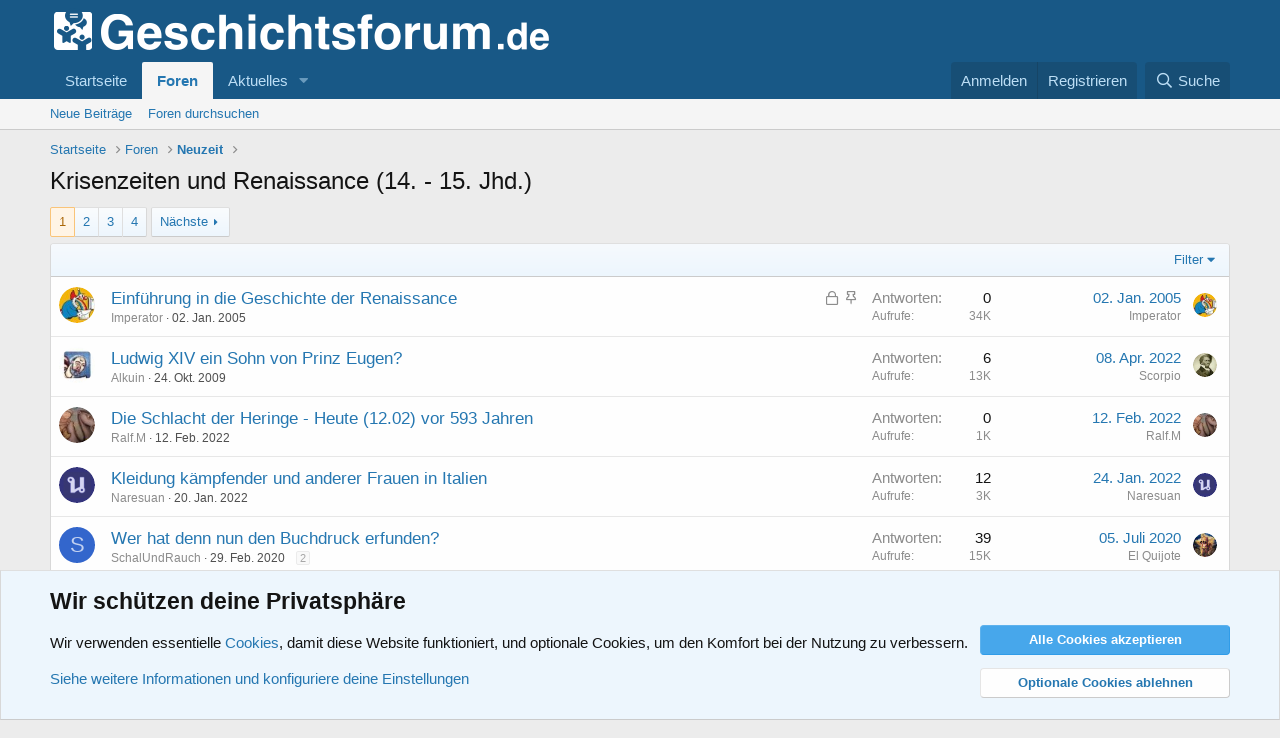

--- FILE ---
content_type: text/html; charset=utf-8
request_url: https://geschichtsforum.de/forum/krisenzeiten-und-renaissance-14-15-jhd.81/
body_size: 25915
content:
<!DOCTYPE html>
<html id="XF" lang="de-DE" dir="LTR"
	data-app="public"
	data-template="forum_view"
	data-container-key="node-81"
	data-content-key="forum-81"
	data-logged-in="false"
	data-cookie-prefix="xf_"
	data-csrf="1768674324,72bd9815ff91fd0aeb363f750c4bc886"
	class="has-no-js template-forum_view"
	>
<head>
	<meta charset="utf-8" />
	<meta http-equiv="X-UA-Compatible" content="IE=Edge" />
	<meta name="viewport" content="width=device-width, initial-scale=1, viewport-fit=cover">

	
	
	

	<title>Krisenzeiten und Renaissance (14. - 15. Jhd.) | Geschichtsforum.de - Forum für Geschichte</title>

	<link rel="manifest" href="/webmanifest.php">
	
		<meta name="theme-color" content="#185886" />
	

	<meta name="apple-mobile-web-app-title" content="Community für Geschichtsinteressierte">
	
		<link rel="apple-touch-icon" href="/styles/favicon/favicon192.png">
	

	
		<link rel="canonical" href="https://www.geschichtsforum.de/forum/krisenzeiten-und-renaissance-14-15-jhd.81/" />
	
		<link rel="alternate" type="application/rss+xml" title="RSS-Feed für Krisenzeiten und Renaissance (14. - 15. Jhd.)" href="/forum/krisenzeiten-und-renaissance-14-15-jhd.81/index.rss" />
	
		<link rel="next" href="/forum/krisenzeiten-und-renaissance-14-15-jhd.81/page-2" />
	

	
		
	
	
	<meta property="og:site_name" content="Geschichtsforum.de - Forum für Geschichte" />


	
	
		
	
	
	<meta property="og:type" content="website" />


	
	
		
	
	
	
		<meta property="og:title" content="Krisenzeiten und Renaissance (14. - 15. Jhd.)" />
		<meta property="twitter:title" content="Krisenzeiten und Renaissance (14. - 15. Jhd.)" />
	


	
	
	
		
	
	
	<meta property="og:url" content="https://geschichtsforum.de/forum/krisenzeiten-und-renaissance-14-15-jhd.81/" />


	
	

	
	

	


	<link rel="preload" href="/styles/fonts/fa/fa-regular-400.woff2?_v=5.15.3" as="font" type="font/woff2" crossorigin="anonymous" />


	<link rel="preload" href="/styles/fonts/fa/fa-solid-900.woff2?_v=5.15.3" as="font" type="font/woff2" crossorigin="anonymous" />


<link rel="preload" href="/styles/fonts/fa/fa-brands-400.woff2?_v=5.15.3" as="font" type="font/woff2" crossorigin="anonymous" />

	<link rel="stylesheet" href="/css.php?css=public%3Anormalize.css%2Cpublic%3Afa.css%2Cpublic%3Acore.less%2Cpublic%3Aapp.less&amp;s=1&amp;l=3&amp;d=1718046291&amp;k=892758d928475602433b73d18c44266455fbf1e2" />

	<link rel="stylesheet" href="/css.php?css=public%3Anotices.less%2Cpublic%3Astructured_list.less%2Cpublic%3Aextra.less&amp;s=1&amp;l=3&amp;d=1718046291&amp;k=b1f4446adbe979d8a1022b9d9276f4c85040e4e6" />

	
		<script src="/js/xf/preamble.min.js?_v=90c0358e"></script>
	


	
		<link rel="icon" type="image/png" href="https://geschichtsforum.de/styles/favicon/favicon32.png" sizes="32x32" />
	
	
</head>
<body data-template="forum_view">

<div class="p-pageWrapper" id="top">





<header class="p-header" id="header">
	<div class="p-header-inner">
		<div class="p-header-content">

			<div class="p-header-logo p-header-logo--image">
				<a href="https://www.geschichtsforum.de">
					<img src="/styles/logo/geschichtsforum.png" srcset="/styles/logo/geschichtsforum2.png 2x" alt="Geschichtsforum.de - Forum für Geschichte"
						width="" height="" />
				</a>
			</div>

			
		</div>
	</div>
</header>





	<div class="p-navSticky p-navSticky--primary" data-xf-init="sticky-header">
		
	<nav class="p-nav">
		<div class="p-nav-inner">
			<button type="button" class="button--plain p-nav-menuTrigger button" data-xf-click="off-canvas" data-menu=".js-headerOffCanvasMenu" tabindex="0" aria-label="Menü"><span class="button-text">
				<i aria-hidden="true"></i>
			</span></button>

			<div class="p-nav-smallLogo">
				<a href="https://www.geschichtsforum.de">
					<img src="/styles/logo/geschichtsforum.png" srcset="/styles/logo/geschichtsforum2.png 2x" alt="Geschichtsforum.de - Forum für Geschichte"
						width="" height="" />
				</a>
			</div>

			<div class="p-nav-scroller hScroller" data-xf-init="h-scroller" data-auto-scroll=".p-navEl.is-selected">
				<div class="hScroller-scroll">
					<ul class="p-nav-list js-offCanvasNavSource">
					
						<li>
							
	<div class="p-navEl " >
		

			
	
	<a href="https://www.geschichtsforum.de"
		class="p-navEl-link "
		
		data-xf-key="1"
		data-nav-id="home">Startseite</a>


			

		
		
	</div>

						</li>
					
						<li>
							
	<div class="p-navEl is-selected" data-has-children="true">
		

			
	
	<a href="/"
		class="p-navEl-link p-navEl-link--splitMenu "
		
		
		data-nav-id="forums">Foren</a>


			<a data-xf-key="2"
				data-xf-click="menu"
				data-menu-pos-ref="< .p-navEl"
				class="p-navEl-splitTrigger"
				role="button"
				tabindex="0"
				aria-label="Toggle erweitert"
				aria-expanded="false"
				aria-haspopup="true"></a>

		
		
			<div class="menu menu--structural" data-menu="menu" aria-hidden="true">
				<div class="menu-content">
					
						
	
	
	<a href="/whats-new/posts/"
		class="menu-linkRow u-indentDepth0 js-offCanvasCopy "
		
		
		data-nav-id="newPosts">Neue Beiträge</a>

	

					
						
	
	
	<a href="/search/?type=post"
		class="menu-linkRow u-indentDepth0 js-offCanvasCopy "
		
		
		data-nav-id="searchForums">Foren durchsuchen</a>

	

					
				</div>
			</div>
		
	</div>

						</li>
					
						<li>
							
	<div class="p-navEl " data-has-children="true">
		

			
	
	<a href="/whats-new/"
		class="p-navEl-link p-navEl-link--splitMenu "
		
		
		data-nav-id="whatsNew">Aktuelles</a>


			<a data-xf-key="3"
				data-xf-click="menu"
				data-menu-pos-ref="< .p-navEl"
				class="p-navEl-splitTrigger"
				role="button"
				tabindex="0"
				aria-label="Toggle erweitert"
				aria-expanded="false"
				aria-haspopup="true"></a>

		
		
			<div class="menu menu--structural" data-menu="menu" aria-hidden="true">
				<div class="menu-content">
					
						
	
	
	<a href="/whats-new/posts/"
		class="menu-linkRow u-indentDepth0 js-offCanvasCopy "
		 rel="nofollow"
		
		data-nav-id="whatsNewPosts">Neue Beiträge</a>

	

					
						
	
	
	<a href="/whats-new/latest-activity"
		class="menu-linkRow u-indentDepth0 js-offCanvasCopy "
		 rel="nofollow"
		
		data-nav-id="latestActivity">Neueste Aktivitäten</a>

	

					
				</div>
			</div>
		
	</div>

						</li>
					
					</ul>
				</div>
			</div>

			<div class="p-nav-opposite">
				<div class="p-navgroup p-account p-navgroup--guest">
					
						<a href="/login/" class="p-navgroup-link p-navgroup-link--textual p-navgroup-link--logIn"
							data-xf-click="overlay" data-follow-redirects="on">
							<span class="p-navgroup-linkText">Anmelden</span>
						</a>
						
							<a href="/register/" class="p-navgroup-link p-navgroup-link--textual p-navgroup-link--register"
								data-xf-click="overlay" data-follow-redirects="on">
								<span class="p-navgroup-linkText">Registrieren</span>
							</a>
						
					
				</div>

				<div class="p-navgroup p-discovery">
					<a href="/whats-new/"
						class="p-navgroup-link p-navgroup-link--iconic p-navgroup-link--whatsnew"
						aria-label="Aktuelles"
						title="Aktuelles">
						<i aria-hidden="true"></i>
						<span class="p-navgroup-linkText">Aktuelles</span>
					</a>

					
						<a href="/search/"
							class="p-navgroup-link p-navgroup-link--iconic p-navgroup-link--search"
							data-xf-click="menu"
							data-xf-key="/"
							aria-label="Suche"
							aria-expanded="false"
							aria-haspopup="true"
							title="Suche">
							<i aria-hidden="true"></i>
							<span class="p-navgroup-linkText">Suche</span>
						</a>
						<div class="menu menu--structural menu--wide" data-menu="menu" aria-hidden="true">
							<form action="/search/search" method="post"
								class="menu-content"
								data-xf-init="quick-search">

								<h3 class="menu-header">Suche</h3>
								
								<div class="menu-row">
									
										<div class="inputGroup inputGroup--joined">
											<input type="text" class="input" name="keywords" placeholder="Suche…" aria-label="Suche" data-menu-autofocus="true" />
											
			<select name="constraints" class="js-quickSearch-constraint input" aria-label="Suchen in">
				<option value="">Überall</option>
<option value="{&quot;search_type&quot;:&quot;post&quot;}">Themen</option>
<option value="{&quot;search_type&quot;:&quot;post&quot;,&quot;c&quot;:{&quot;nodes&quot;:[81],&quot;child_nodes&quot;:1}}">Dieses Forum</option>

			</select>
		
										</div>
									
								</div>

								
								<div class="menu-row">
									<label class="iconic"><input type="checkbox"  name="c[title_only]" value="1" /><i aria-hidden="true"></i><span class="iconic-label">Nur Titel durchsuchen

												
													<span tabindex="0" role="button"
														data-xf-init="tooltip" data-trigger="hover focus click" title="Schlagworte werden auch in Inhalten gesucht, in denen sie unterstützt werden">

														<i class="fa--xf far fa-question-circle u-muted u-smaller" aria-hidden="true"></i>
													</span></span></label>

								</div>
								
								<div class="menu-row">
									<div class="inputGroup">
										<span class="inputGroup-text" id="ctrl_search_menu_by_member">Von:</span>
										<input type="text" class="input" name="c[users]" data-xf-init="auto-complete" placeholder="Mitglied" aria-labelledby="ctrl_search_menu_by_member" />
									</div>
								</div>
								<div class="menu-footer">
									<span class="menu-footer-controls">
										<button type="submit" class="button--primary button button--icon button--icon--search"><span class="button-text">Suche</span></button>
										<a href="/search/" class="button"><span class="button-text">Erweiterte Suche…</span></a>
									</span>
								</div>

								<input type="hidden" name="_xfToken" value="1768674324,72bd9815ff91fd0aeb363f750c4bc886" />
							</form>
						</div>
					
				</div>
			</div>
		</div>
	</nav>

	</div>
	
	
		<div class="p-sectionLinks">
			<div class="p-sectionLinks-inner hScroller" data-xf-init="h-scroller">
				<div class="hScroller-scroll">
					<ul class="p-sectionLinks-list">
					
						<li>
							
	<div class="p-navEl " >
		

			
	
	<a href="/whats-new/posts/"
		class="p-navEl-link "
		
		data-xf-key="alt+1"
		data-nav-id="newPosts">Neue Beiträge</a>


			

		
		
	</div>

						</li>
					
						<li>
							
	<div class="p-navEl " >
		

			
	
	<a href="/search/?type=post"
		class="p-navEl-link "
		
		data-xf-key="alt+2"
		data-nav-id="searchForums">Foren durchsuchen</a>


			

		
		
	</div>

						</li>
					
					</ul>
				</div>
			</div>
		</div>
	



<div class="offCanvasMenu offCanvasMenu--nav js-headerOffCanvasMenu" data-menu="menu" aria-hidden="true" data-ocm-builder="navigation">
	<div class="offCanvasMenu-backdrop" data-menu-close="true"></div>
	<div class="offCanvasMenu-content">
		<div class="offCanvasMenu-header">
			Menü
			<a class="offCanvasMenu-closer" data-menu-close="true" role="button" tabindex="0" aria-label="Schließen"></a>
		</div>
		
			<div class="p-offCanvasRegisterLink">
				<div class="offCanvasMenu-linkHolder">
					<a href="/login/" class="offCanvasMenu-link" data-xf-click="overlay" data-menu-close="true">
						Anmelden
					</a>
				</div>
				<hr class="offCanvasMenu-separator" />
				
					<div class="offCanvasMenu-linkHolder">
						<a href="/register/" class="offCanvasMenu-link" data-xf-click="overlay" data-menu-close="true">
							Registrieren
						</a>
					</div>
					<hr class="offCanvasMenu-separator" />
				
			</div>
		
		<div class="js-offCanvasNavTarget"></div>
		<div class="offCanvasMenu-installBanner js-installPromptContainer" style="display: none;" data-xf-init="install-prompt">
			<div class="offCanvasMenu-installBanner-header">App installieren</div>
			<button type="button" class="js-installPromptButton button"><span class="button-text">Installieren</span></button>
			<template class="js-installTemplateIOS">
				<div class="overlay-title">So wird die App in iOS installiert</div>
				<div class="block-body">
					<div class="block-row">
						<p>
							Folge dem Video um zu sehen, wie unsere Website als Web-App auf dem Startbildschirm installiert werden kann.
						</p>
						<p style="text-align: center">
							<video src="/styles/default/xenforo/add_to_home.mp4"
								width="280" height="480" autoplay loop muted playsinline></video>
						</p>
						<p>
							<small><strong>Anmerkung:</strong> Diese Funktion ist in einigen Browsern möglicherweise nicht verfügbar.</small>
						</p>
					</div>
				</div>
			</template>
		</div>
	</div>
</div>

<div class="p-body">
	<div class="p-body-inner">
		<!--XF:EXTRA_OUTPUT-->

		

		

		
		
	
		<ul class="p-breadcrumbs "
			itemscope itemtype="https://schema.org/BreadcrumbList">
		
			

			
			

			
				
				
	<li itemprop="itemListElement" itemscope itemtype="https://schema.org/ListItem">
		<a href="https://www.geschichtsforum.de" itemprop="item">
			<span itemprop="name">Startseite</span>
		</a>
		<meta itemprop="position" content="1" />
	</li>

			

			
				
				
	<li itemprop="itemListElement" itemscope itemtype="https://schema.org/ListItem">
		<a href="/" itemprop="item">
			<span itemprop="name">Foren</span>
		</a>
		<meta itemprop="position" content="2" />
	</li>

			
			
				
				
	<li itemprop="itemListElement" itemscope itemtype="https://schema.org/ListItem">
		<a href="/kategorie/neuzeit.12/" itemprop="item">
			<span itemprop="name">Neuzeit</span>
		</a>
		<meta itemprop="position" content="3" />
	</li>

			

		
		</ul>
	

		

		
	<noscript class="js-jsWarning"><div class="blockMessage blockMessage--important blockMessage--iconic u-noJsOnly">JavaScript ist deaktiviert. Für eine bessere Darstellung aktiviere bitte JavaScript in deinem Browser, bevor du fortfährst.</div></noscript>

		
	<div class="blockMessage blockMessage--important blockMessage--iconic js-browserWarning" style="display: none">Du verwendest einen veralteten Browser. Es ist möglich, dass diese oder andere Websites nicht korrekt angezeigt werden.<br />Du solltest ein Upgrade durchführen oder einen <a href="https://www.google.com/chrome/browser/" target="_blank">alternativen Browser</a> verwenden.</div>


		
			<div class="p-body-header">
			
				
					<div class="p-title ">
					
						
							<h1 class="p-title-value">Krisenzeiten und Renaissance (14. - 15. Jhd.)</h1>
						
						
					
					</div>
				

				
			
			</div>
		

		<div class="p-body-main  ">
			
			<div class="p-body-contentCol"></div>
			

			

			<div class="p-body-content">
				
				<div class="p-body-pageContent">







	
	
	






	

	
		
	

















<div class="block " data-xf-init="" data-type="thread" data-href="/inline-mod/">

	<div class="block-outer"><div class="block-outer-main"><nav class="pageNavWrapper pageNavWrapper--mixed ">



<div class="pageNav  ">
	

	<ul class="pageNav-main">
		

	
		<li class="pageNav-page pageNav-page--current "><a href="/forum/krisenzeiten-und-renaissance-14-15-jhd.81/">1</a></li>
	


		

		
			

	
		<li class="pageNav-page pageNav-page--later"><a href="/forum/krisenzeiten-und-renaissance-14-15-jhd.81/page-2">2</a></li>
	

		
			

	
		<li class="pageNav-page pageNav-page--later"><a href="/forum/krisenzeiten-und-renaissance-14-15-jhd.81/page-3">3</a></li>
	

		

		

		

	
		<li class="pageNav-page "><a href="/forum/krisenzeiten-und-renaissance-14-15-jhd.81/page-4">4</a></li>
	

	</ul>

	
		<a href="/forum/krisenzeiten-und-renaissance-14-15-jhd.81/page-2" class="pageNav-jump pageNav-jump--next">Nächste</a>
	
</div>

<div class="pageNavSimple">
	

	<a class="pageNavSimple-el pageNavSimple-el--current"
		data-xf-init="tooltip" title="Wechsle zu Seite"
		data-xf-click="menu" role="button" tabindex="0" aria-expanded="false" aria-haspopup="true">
		1 von 4
	</a>
	

	<div class="menu menu--pageJump" data-menu="menu" aria-hidden="true">
		<div class="menu-content">
			<h4 class="menu-header">Wechsle zu Seite</h4>
			<div class="menu-row" data-xf-init="page-jump" data-page-url="/forum/krisenzeiten-und-renaissance-14-15-jhd.81/page-%page%">
				<div class="inputGroup inputGroup--numbers">
					<div class="inputGroup inputGroup--numbers inputNumber" data-xf-init="number-box"><input type="number" pattern="\d*" class="input input--number js-numberBoxTextInput input input--numberNarrow js-pageJumpPage" value="1"  min="1" max="4" step="1" required="required" data-menu-autofocus="true" /></div>
					<span class="inputGroup-text"><button type="button" class="js-pageJumpGo button"><span class="button-text">Weiter</span></button></span>
				</div>
			</div>
		</div>
	</div>


	
		<a href="/forum/krisenzeiten-und-renaissance-14-15-jhd.81/page-2" class="pageNavSimple-el pageNavSimple-el--next">
			Nächste <i aria-hidden="true"></i>
		</a>
		<a href="/forum/krisenzeiten-und-renaissance-14-15-jhd.81/page-4"
			class="pageNavSimple-el pageNavSimple-el--last"
			data-xf-init="tooltip" title="Letzte">
			<i aria-hidden="true"></i> <span class="u-srOnly">Letzte</span>
		</a>
	
</div>

</nav>



</div></div>

	<div class="block-container">

		
			<div class="block-filterBar">
				<div class="filterBar">
					

					<a class="filterBar-menuTrigger" data-xf-click="menu" role="button" tabindex="0" aria-expanded="false" aria-haspopup="true">Filter</a>
					<div class="menu menu--wide" data-menu="menu" aria-hidden="true"
						data-href="/forum/krisenzeiten-und-renaissance-14-15-jhd.81/filters"
						data-load-target=".js-filterMenuBody">
						<div class="menu-content">
							<h4 class="menu-header">Filtern auf:</h4>
							<div class="js-filterMenuBody">
								<div class="menu-row">Laden…</div>
							</div>
						</div>
					</div>
				</div>
			</div>
		

		

		<div class="block-body">
			
				<div class="structItemContainer">
					

	

	



					
						
							<div class="structItemContainer-group structItemContainer-group--sticky">
								
									

	

	<div class="structItem structItem--thread js-inlineModContainer js-threadListItem-4047" data-author="Imperator">

	
		<div class="structItem-cell structItem-cell--icon">
			<div class="structItem-iconContainer">
				<a href="/members/imperator.4/" class="avatar avatar--s" data-user-id="4" data-xf-init="member-tooltip">
			<img src="/data/avatars/s/0/4.jpg?1502569117"  alt="Imperator" class="avatar-u4-s" width="48" height="48" loading="lazy" /> 
		</a>
				
			</div>
		</div>
	

	
		<div class="structItem-cell structItem-cell--main" data-xf-init="touch-proxy">
			
				<ul class="structItem-statuses">
				
				
					
					
					
					
					
						<li>
							<i class="structItem-status structItem-status--locked" aria-hidden="true" title="Geschlossen"></i>
							<span class="u-srOnly">Geschlossen</span>
						</li>
					

					
						
							<li>
								<i class="structItem-status structItem-status--sticky" aria-hidden="true" title="Angepinnt"></i>
								<span class="u-srOnly">Angepinnt</span>
							</li>
						
					

					
					

					
					
						
							
						
					
				
				
				</ul>
			

			<div class="structItem-title">
				
				
				<a href="/thema/einfuehrung-in-die-geschichte-der-renaissance.4047/" class="" data-tp-primary="on" data-xf-init="preview-tooltip" data-preview-url="/thema/einfuehrung-in-die-geschichte-der-renaissance.4047/preview">Einführung in die Geschichte der Renaissance</a>
			</div>

			<div class="structItem-minor">
				

				
					<ul class="structItem-parts">
						<li><a href="/members/imperator.4/" class="username " dir="auto" data-user-id="4" data-xf-init="member-tooltip">Imperator</a></li>
						<li class="structItem-startDate"><a href="/thema/einfuehrung-in-die-geschichte-der-renaissance.4047/" rel="nofollow"><time  class="u-dt" dir="auto" datetime="2005-01-02T19:19:41+0100" data-time="1104689981" data-date-string="02. Jan. 2005" data-time-string="19:19" title="02. Jan. 2005 um 19:19">02. Jan. 2005</time></a></li>
						
					</ul>

					
				
			</div>
		</div>
	

	
		<div class="structItem-cell structItem-cell--meta" title="Reaktionspunkte erster Beitrag: 0">
			<dl class="pairs pairs--justified">
				<dt>Antworten</dt>
				<dd>0</dd>
			</dl>
			<dl class="pairs pairs--justified structItem-minor">
				<dt>Aufrufe</dt>
				<dd>34K</dd>
			</dl>
		</div>
	

	
		<div class="structItem-cell structItem-cell--latest">
			
				<a href="/thema/einfuehrung-in-die-geschichte-der-renaissance.4047/latest" rel="nofollow"><time  class="structItem-latestDate u-dt" dir="auto" datetime="2005-01-02T19:19:41+0100" data-time="1104689981" data-date-string="02. Jan. 2005" data-time-string="19:19" title="02. Jan. 2005 um 19:19">02. Jan. 2005</time></a>
				<div class="structItem-minor">
					
						<a href="/members/imperator.4/" class="username " dir="auto" data-user-id="4" data-xf-init="member-tooltip">Imperator</a>
					
				</div>
			
		</div>
	

	
		<div class="structItem-cell structItem-cell--icon structItem-cell--iconEnd">
			<div class="structItem-iconContainer">
				
					<a href="/members/imperator.4/" class="avatar avatar--xxs" data-user-id="4" data-xf-init="member-tooltip">
			<img src="/data/avatars/s/0/4.jpg?1502569117"  alt="Imperator" class="avatar-u4-s" width="48" height="48" loading="lazy" /> 
		</a>
				
			</div>
		</div>
	

	</div>

								
							</div>

							
						

						<div class="structItemContainer-group js-threadList">
							
								
									

	

	<div class="structItem structItem--thread js-inlineModContainer js-threadListItem-29917" data-author="Alkuin">

	
		<div class="structItem-cell structItem-cell--icon">
			<div class="structItem-iconContainer">
				<a href="/members/alkuin.7197/" class="avatar avatar--s" data-user-id="7197" data-xf-init="member-tooltip">
			<img src="/data/avatars/s/7/7197.jpg?1502569146" srcset="/data/avatars/m/7/7197.jpg?1502569146 2x" alt="Alkuin" class="avatar-u7197-s" width="48" height="48" loading="lazy" /> 
		</a>
				
			</div>
		</div>
	

	
		<div class="structItem-cell structItem-cell--main" data-xf-init="touch-proxy">
			

			<div class="structItem-title">
				
				
				<a href="/thema/ludwig-xiv-ein-sohn-von-prinz-eugen.29917/" class="" data-tp-primary="on" data-xf-init="preview-tooltip" data-preview-url="/thema/ludwig-xiv-ein-sohn-von-prinz-eugen.29917/preview">Ludwig XIV ein Sohn von Prinz Eugen?</a>
			</div>

			<div class="structItem-minor">
				

				
					<ul class="structItem-parts">
						<li><a href="/members/alkuin.7197/" class="username " dir="auto" data-user-id="7197" data-xf-init="member-tooltip">Alkuin</a></li>
						<li class="structItem-startDate"><a href="/thema/ludwig-xiv-ein-sohn-von-prinz-eugen.29917/" rel="nofollow"><time  class="u-dt" dir="auto" datetime="2009-10-24T19:32:37+0200" data-time="1256405557" data-date-string="24. Okt. 2009" data-time-string="19:32" title="24. Okt. 2009 um 19:32">24. Okt. 2009</time></a></li>
						
					</ul>

					
				
			</div>
		</div>
	

	
		<div class="structItem-cell structItem-cell--meta" title="Reaktionspunkte erster Beitrag: 0">
			<dl class="pairs pairs--justified">
				<dt>Antworten</dt>
				<dd>6</dd>
			</dl>
			<dl class="pairs pairs--justified structItem-minor">
				<dt>Aufrufe</dt>
				<dd>13K</dd>
			</dl>
		</div>
	

	
		<div class="structItem-cell structItem-cell--latest">
			
				<a href="/thema/ludwig-xiv-ein-sohn-von-prinz-eugen.29917/latest" rel="nofollow"><time  class="structItem-latestDate u-dt" dir="auto" datetime="2022-04-08T16:10:19+0200" data-time="1649427019" data-date-string="08. Apr. 2022" data-time-string="16:10" title="08. Apr. 2022 um 16:10">08. Apr. 2022</time></a>
				<div class="structItem-minor">
					
						<a href="/members/scorpio.5388/" class="username " dir="auto" data-user-id="5388" data-xf-init="member-tooltip">Scorpio</a>
					
				</div>
			
		</div>
	

	
		<div class="structItem-cell structItem-cell--icon structItem-cell--iconEnd">
			<div class="structItem-iconContainer">
				
					<a href="/members/scorpio.5388/" class="avatar avatar--xxs" data-user-id="5388" data-xf-init="member-tooltip">
			<img src="/data/avatars/s/5/5388.jpg?1502569138"  alt="Scorpio" class="avatar-u5388-s" width="48" height="48" loading="lazy" /> 
		</a>
				
			</div>
		</div>
	

	</div>

								
									

	

	<div class="structItem structItem--thread js-inlineModContainer js-threadListItem-60846" data-author="Ralf.M">

	
		<div class="structItem-cell structItem-cell--icon">
			<div class="structItem-iconContainer">
				<a href="/members/ralf-m.22743/" class="avatar avatar--s" data-user-id="22743" data-xf-init="member-tooltip">
			<img src="/data/avatars/s/22/22743.jpg?1717602174" srcset="/data/avatars/m/22/22743.jpg?1717602174 2x" alt="Ralf.M" class="avatar-u22743-s" width="48" height="48" loading="lazy" /> 
		</a>
				
			</div>
		</div>
	

	
		<div class="structItem-cell structItem-cell--main" data-xf-init="touch-proxy">
			

			<div class="structItem-title">
				
				
				<a href="/thema/die-schlacht-der-heringe-heute-12-02-vor-593-jahren.60846/" class="" data-tp-primary="on" data-xf-init="preview-tooltip" data-preview-url="/thema/die-schlacht-der-heringe-heute-12-02-vor-593-jahren.60846/preview">Die Schlacht der Heringe - Heute (12.02) vor 593 Jahren</a>
			</div>

			<div class="structItem-minor">
				

				
					<ul class="structItem-parts">
						<li><a href="/members/ralf-m.22743/" class="username " dir="auto" data-user-id="22743" data-xf-init="member-tooltip">Ralf.M</a></li>
						<li class="structItem-startDate"><a href="/thema/die-schlacht-der-heringe-heute-12-02-vor-593-jahren.60846/" rel="nofollow"><time  class="u-dt" dir="auto" datetime="2022-02-12T14:44:42+0100" data-time="1644673482" data-date-string="12. Feb. 2022" data-time-string="14:44" title="12. Feb. 2022 um 14:44">12. Feb. 2022</time></a></li>
						
					</ul>

					
				
			</div>
		</div>
	

	
		<div class="structItem-cell structItem-cell--meta" title="Reaktionspunkte erster Beitrag: 0">
			<dl class="pairs pairs--justified">
				<dt>Antworten</dt>
				<dd>0</dd>
			</dl>
			<dl class="pairs pairs--justified structItem-minor">
				<dt>Aufrufe</dt>
				<dd>1K</dd>
			</dl>
		</div>
	

	
		<div class="structItem-cell structItem-cell--latest">
			
				<a href="/thema/die-schlacht-der-heringe-heute-12-02-vor-593-jahren.60846/latest" rel="nofollow"><time  class="structItem-latestDate u-dt" dir="auto" datetime="2022-02-12T14:44:42+0100" data-time="1644673482" data-date-string="12. Feb. 2022" data-time-string="14:44" title="12. Feb. 2022 um 14:44">12. Feb. 2022</time></a>
				<div class="structItem-minor">
					
						<a href="/members/ralf-m.22743/" class="username " dir="auto" data-user-id="22743" data-xf-init="member-tooltip">Ralf.M</a>
					
				</div>
			
		</div>
	

	
		<div class="structItem-cell structItem-cell--icon structItem-cell--iconEnd">
			<div class="structItem-iconContainer">
				
					<a href="/members/ralf-m.22743/" class="avatar avatar--xxs" data-user-id="22743" data-xf-init="member-tooltip">
			<img src="/data/avatars/s/22/22743.jpg?1717602174"  alt="Ralf.M" class="avatar-u22743-s" width="48" height="48" loading="lazy" /> 
		</a>
				
			</div>
		</div>
	

	</div>

								
									

	

	<div class="structItem structItem--thread js-inlineModContainer js-threadListItem-60789" data-author="Naresuan">

	
		<div class="structItem-cell structItem-cell--icon">
			<div class="structItem-iconContainer">
				<a href="/members/naresuan.28320/" class="avatar avatar--s" data-user-id="28320" data-xf-init="member-tooltip">
			<img src="/data/avatars/s/28/28320.jpg?1716041191" srcset="/data/avatars/m/28/28320.jpg?1716041191 2x" alt="Naresuan" class="avatar-u28320-s" width="48" height="48" loading="lazy" /> 
		</a>
				
			</div>
		</div>
	

	
		<div class="structItem-cell structItem-cell--main" data-xf-init="touch-proxy">
			

			<div class="structItem-title">
				
				
				<a href="/thema/kleidung-kaempfender-und-anderer-frauen-in-italien.60789/" class="" data-tp-primary="on" data-xf-init="preview-tooltip" data-preview-url="/thema/kleidung-kaempfender-und-anderer-frauen-in-italien.60789/preview">Kleidung kämpfender und anderer Frauen in Italien</a>
			</div>

			<div class="structItem-minor">
				

				
					<ul class="structItem-parts">
						<li><a href="/members/naresuan.28320/" class="username " dir="auto" data-user-id="28320" data-xf-init="member-tooltip">Naresuan</a></li>
						<li class="structItem-startDate"><a href="/thema/kleidung-kaempfender-und-anderer-frauen-in-italien.60789/" rel="nofollow"><time  class="u-dt" dir="auto" datetime="2022-01-20T15:35:10+0100" data-time="1642689310" data-date-string="20. Jan. 2022" data-time-string="15:35" title="20. Jan. 2022 um 15:35">20. Jan. 2022</time></a></li>
						
					</ul>

					
				
			</div>
		</div>
	

	
		<div class="structItem-cell structItem-cell--meta" title="Reaktionspunkte erster Beitrag: 1">
			<dl class="pairs pairs--justified">
				<dt>Antworten</dt>
				<dd>12</dd>
			</dl>
			<dl class="pairs pairs--justified structItem-minor">
				<dt>Aufrufe</dt>
				<dd>3K</dd>
			</dl>
		</div>
	

	
		<div class="structItem-cell structItem-cell--latest">
			
				<a href="/thema/kleidung-kaempfender-und-anderer-frauen-in-italien.60789/latest" rel="nofollow"><time  class="structItem-latestDate u-dt" dir="auto" datetime="2022-01-24T04:38:16+0100" data-time="1642995496" data-date-string="24. Jan. 2022" data-time-string="04:38" title="24. Jan. 2022 um 04:38">24. Jan. 2022</time></a>
				<div class="structItem-minor">
					
						<a href="/members/naresuan.28320/" class="username " dir="auto" data-user-id="28320" data-xf-init="member-tooltip">Naresuan</a>
					
				</div>
			
		</div>
	

	
		<div class="structItem-cell structItem-cell--icon structItem-cell--iconEnd">
			<div class="structItem-iconContainer">
				
					<a href="/members/naresuan.28320/" class="avatar avatar--xxs" data-user-id="28320" data-xf-init="member-tooltip">
			<img src="/data/avatars/s/28/28320.jpg?1716041191"  alt="Naresuan" class="avatar-u28320-s" width="48" height="48" loading="lazy" /> 
		</a>
				
			</div>
		</div>
	

	</div>

								
									

	

	<div class="structItem structItem--thread js-inlineModContainer js-threadListItem-57094" data-author="SchalUndRauch">

	
		<div class="structItem-cell structItem-cell--icon">
			<div class="structItem-iconContainer">
				<span class="avatar avatar--s avatar--default avatar--default--dynamic" data-user-id="0" style="background-color: #3366cc; color: #c2d1f0" title="SchalUndRauch">
			<span class="avatar-u0-s" role="img" aria-label="SchalUndRauch">S</span> 
		</span>
				
			</div>
		</div>
	

	
		<div class="structItem-cell structItem-cell--main" data-xf-init="touch-proxy">
			

			<div class="structItem-title">
				
				
				<a href="/thema/wer-hat-denn-nun-den-buchdruck-erfunden.57094/" class="" data-tp-primary="on" data-xf-init="preview-tooltip" data-preview-url="/thema/wer-hat-denn-nun-den-buchdruck-erfunden.57094/preview">Wer hat denn nun den Buchdruck erfunden?</a>
			</div>

			<div class="structItem-minor">
				

				
					<ul class="structItem-parts">
						<li><span class="username " dir="auto" data-user-id="0">SchalUndRauch</span></li>
						<li class="structItem-startDate"><a href="/thema/wer-hat-denn-nun-den-buchdruck-erfunden.57094/" rel="nofollow"><time  class="u-dt" dir="auto" datetime="2020-02-29T22:29:11+0100" data-time="1583011751" data-date-string="29. Feb. 2020" data-time-string="22:29" title="29. Feb. 2020 um 22:29">29. Feb. 2020</time></a></li>
						
					</ul>

					
						<span class="structItem-pageJump">
						
							<a href="/thema/wer-hat-denn-nun-den-buchdruck-erfunden.57094/page-2">2</a>
						
						</span>
					
				
			</div>
		</div>
	

	
		<div class="structItem-cell structItem-cell--meta" title="Reaktionspunkte erster Beitrag: 1">
			<dl class="pairs pairs--justified">
				<dt>Antworten</dt>
				<dd>39</dd>
			</dl>
			<dl class="pairs pairs--justified structItem-minor">
				<dt>Aufrufe</dt>
				<dd>15K</dd>
			</dl>
		</div>
	

	
		<div class="structItem-cell structItem-cell--latest">
			
				<a href="/thema/wer-hat-denn-nun-den-buchdruck-erfunden.57094/latest" rel="nofollow"><time  class="structItem-latestDate u-dt" dir="auto" datetime="2020-07-05T20:56:30+0200" data-time="1593975390" data-date-string="05. Juli 2020" data-time-string="20:56" title="05. Juli 2020 um 20:56">05. Juli 2020</time></a>
				<div class="structItem-minor">
					
						<a href="/members/el-quijote.2724/" class="username " dir="auto" data-user-id="2724" data-xf-init="member-tooltip"><span class="username--staff username--moderator">El Quijote</span></a>
					
				</div>
			
		</div>
	

	
		<div class="structItem-cell structItem-cell--icon structItem-cell--iconEnd">
			<div class="structItem-iconContainer">
				
					<a href="/members/el-quijote.2724/" class="avatar avatar--xxs" data-user-id="2724" data-xf-init="member-tooltip">
			<img src="/data/avatars/s/2/2724.jpg?1701525339"  alt="El Quijote" class="avatar-u2724-s" width="48" height="48" loading="lazy" /> 
		</a>
				
			</div>
		</div>
	

	</div>

								
									

	

	<div class="structItem structItem--thread js-inlineModContainer js-threadListItem-57599" data-author="Rähling">

	
		<div class="structItem-cell structItem-cell--icon">
			<div class="structItem-iconContainer">
				<a href="/members/raehling.29583/" class="avatar avatar--s avatar--default avatar--default--dynamic" data-user-id="29583" data-xf-init="member-tooltip" style="background-color: #335214; color: #8cd147">
			<span class="avatar-u29583-s" role="img" aria-label="Rähling">R</span> 
		</a>
				
			</div>
		</div>
	

	
		<div class="structItem-cell structItem-cell--main" data-xf-init="touch-proxy">
			

			<div class="structItem-title">
				
				
				<a href="/thema/pfund-als-waehrungseinheit.57599/" class="" data-tp-primary="on" data-xf-init="preview-tooltip" data-preview-url="/thema/pfund-als-waehrungseinheit.57599/preview">Pfund als Währungseinheit</a>
			</div>

			<div class="structItem-minor">
				

				
					<ul class="structItem-parts">
						<li><a href="/members/raehling.29583/" class="username " dir="auto" data-user-id="29583" data-xf-init="member-tooltip">Rähling</a></li>
						<li class="structItem-startDate"><a href="/thema/pfund-als-waehrungseinheit.57599/" rel="nofollow"><time  class="u-dt" dir="auto" datetime="2020-05-03T16:24:33+0200" data-time="1588515873" data-date-string="03. Mai 2020" data-time-string="16:24" title="03. Mai 2020 um 16:24">03. Mai 2020</time></a></li>
						
					</ul>

					
				
			</div>
		</div>
	

	
		<div class="structItem-cell structItem-cell--meta" title="Reaktionspunkte erster Beitrag: 0">
			<dl class="pairs pairs--justified">
				<dt>Antworten</dt>
				<dd>3</dd>
			</dl>
			<dl class="pairs pairs--justified structItem-minor">
				<dt>Aufrufe</dt>
				<dd>4K</dd>
			</dl>
		</div>
	

	
		<div class="structItem-cell structItem-cell--latest">
			
				<a href="/thema/pfund-als-waehrungseinheit.57599/latest" rel="nofollow"><time  class="structItem-latestDate u-dt" dir="auto" datetime="2020-05-08T16:35:37+0200" data-time="1588948537" data-date-string="08. Mai 2020" data-time-string="16:35" title="08. Mai 2020 um 16:35">08. Mai 2020</time></a>
				<div class="structItem-minor">
					
						<a href="/members/raehling.29583/" class="username " dir="auto" data-user-id="29583" data-xf-init="member-tooltip">Rähling</a>
					
				</div>
			
		</div>
	

	
		<div class="structItem-cell structItem-cell--icon structItem-cell--iconEnd">
			<div class="structItem-iconContainer">
				
					<a href="/members/raehling.29583/" class="avatar avatar--xxs avatar--default avatar--default--dynamic" data-user-id="29583" data-xf-init="member-tooltip" style="background-color: #335214; color: #8cd147">
			<span class="avatar-u29583-s" role="img" aria-label="Rähling">R</span> 
		</a>
				
			</div>
		</div>
	

	</div>

								
									

	

	<div class="structItem structItem--thread js-inlineModContainer js-threadListItem-49807" data-author="Teresa C.">

	
		<div class="structItem-cell structItem-cell--icon">
			<div class="structItem-iconContainer">
				<a href="/members/teresa-c.25414/" class="avatar avatar--s avatar--default avatar--default--dynamic" data-user-id="25414" data-xf-init="member-tooltip" style="background-color: #cc33ad; color: #3d0f34">
			<span class="avatar-u25414-s" role="img" aria-label="Teresa C.">T</span> 
		</a>
				
			</div>
		</div>
	

	
		<div class="structItem-cell structItem-cell--main" data-xf-init="touch-proxy">
			

			<div class="structItem-title">
				
				
				<a href="/thema/regeln-beim-tanzen-15-jahrhundert.49807/" class="" data-tp-primary="on" data-xf-init="preview-tooltip" data-preview-url="/thema/regeln-beim-tanzen-15-jahrhundert.49807/preview">Regeln beim Tanzen, 15. Jahrhundert</a>
			</div>

			<div class="structItem-minor">
				

				
					<ul class="structItem-parts">
						<li><a href="/members/teresa-c.25414/" class="username " dir="auto" data-user-id="25414" data-xf-init="member-tooltip">Teresa C.</a></li>
						<li class="structItem-startDate"><a href="/thema/regeln-beim-tanzen-15-jahrhundert.49807/" rel="nofollow"><time  class="u-dt" dir="auto" datetime="2014-12-05T11:36:05+0100" data-time="1417775765" data-date-string="05. Dez. 2014" data-time-string="11:36" title="05. Dez. 2014 um 11:36">05. Dez. 2014</time></a></li>
						
					</ul>

					
				
			</div>
		</div>
	

	
		<div class="structItem-cell structItem-cell--meta" title="Reaktionspunkte erster Beitrag: 0">
			<dl class="pairs pairs--justified">
				<dt>Antworten</dt>
				<dd>14</dd>
			</dl>
			<dl class="pairs pairs--justified structItem-minor">
				<dt>Aufrufe</dt>
				<dd>6K</dd>
			</dl>
		</div>
	

	
		<div class="structItem-cell structItem-cell--latest">
			
				<a href="/thema/regeln-beim-tanzen-15-jahrhundert.49807/latest" rel="nofollow"><time  class="structItem-latestDate u-dt" dir="auto" datetime="2019-12-18T00:29:23+0100" data-time="1576625363" data-date-string="18. Dez. 2019" data-time-string="00:29" title="18. Dez. 2019 um 00:29">18. Dez. 2019</time></a>
				<div class="structItem-minor">
					
						<a href="/members/el-quijote.2724/" class="username " dir="auto" data-user-id="2724" data-xf-init="member-tooltip"><span class="username--staff username--moderator">El Quijote</span></a>
					
				</div>
			
		</div>
	

	
		<div class="structItem-cell structItem-cell--icon structItem-cell--iconEnd">
			<div class="structItem-iconContainer">
				
					<a href="/members/el-quijote.2724/" class="avatar avatar--xxs" data-user-id="2724" data-xf-init="member-tooltip">
			<img src="/data/avatars/s/2/2724.jpg?1701525339"  alt="El Quijote" class="avatar-u2724-s" width="48" height="48" loading="lazy" /> 
		</a>
				
			</div>
		</div>
	

	</div>

								
									

	

	<div class="structItem structItem--thread js-inlineModContainer js-threadListItem-56291" data-author="Alarik">

	
		<div class="structItem-cell structItem-cell--icon">
			<div class="structItem-iconContainer">
				<a href="/members/alarik.29177/" class="avatar avatar--s avatar--default avatar--default--dynamic" data-user-id="29177" data-xf-init="member-tooltip" style="background-color: #523314; color: #d18c47">
			<span class="avatar-u29177-s" role="img" aria-label="Alarik">A</span> 
		</a>
				
			</div>
		</div>
	

	
		<div class="structItem-cell structItem-cell--main" data-xf-init="touch-proxy">
			

			<div class="structItem-title">
				
				
				<a href="/thema/gehoerschutz-in-der-fruehen-neuzeit.56291/" class="" data-tp-primary="on" data-xf-init="preview-tooltip" data-preview-url="/thema/gehoerschutz-in-der-fruehen-neuzeit.56291/preview">Gehörschutz in der frühen Neuzeit</a>
			</div>

			<div class="structItem-minor">
				

				
					<ul class="structItem-parts">
						<li><a href="/members/alarik.29177/" class="username " dir="auto" data-user-id="29177" data-xf-init="member-tooltip">Alarik</a></li>
						<li class="structItem-startDate"><a href="/thema/gehoerschutz-in-der-fruehen-neuzeit.56291/" rel="nofollow"><time  class="u-dt" dir="auto" datetime="2019-11-25T02:50:10+0100" data-time="1574646610" data-date-string="25. Nov. 2019" data-time-string="02:50" title="25. Nov. 2019 um 02:50">25. Nov. 2019</time></a></li>
						
					</ul>

					
				
			</div>
		</div>
	

	
		<div class="structItem-cell structItem-cell--meta" title="Reaktionspunkte erster Beitrag: 0">
			<dl class="pairs pairs--justified">
				<dt>Antworten</dt>
				<dd>1</dd>
			</dl>
			<dl class="pairs pairs--justified structItem-minor">
				<dt>Aufrufe</dt>
				<dd>1K</dd>
			</dl>
		</div>
	

	
		<div class="structItem-cell structItem-cell--latest">
			
				<a href="/thema/gehoerschutz-in-der-fruehen-neuzeit.56291/latest" rel="nofollow"><time  class="structItem-latestDate u-dt" dir="auto" datetime="2019-11-25T03:06:17+0100" data-time="1574647577" data-date-string="25. Nov. 2019" data-time-string="03:06" title="25. Nov. 2019 um 03:06">25. Nov. 2019</time></a>
				<div class="structItem-minor">
					
						<a href="/members/friesengeist-2019.29140/" class="username " dir="auto" data-user-id="29140" data-xf-init="member-tooltip">Friesengeist-2019</a>
					
				</div>
			
		</div>
	

	
		<div class="structItem-cell structItem-cell--icon structItem-cell--iconEnd">
			<div class="structItem-iconContainer">
				
					<a href="/members/friesengeist-2019.29140/" class="avatar avatar--xxs" data-user-id="29140" data-xf-init="member-tooltip">
			<img src="/data/avatars/s/29/29140.jpg?1573107748"  alt="Friesengeist-2019" class="avatar-u29140-s" width="48" height="48" loading="lazy" /> 
		</a>
				
			</div>
		</div>
	

	</div>

								
									

	

	<div class="structItem structItem--thread js-inlineModContainer js-threadListItem-54921" data-author="nhz0976">

	
		<div class="structItem-cell structItem-cell--icon">
			<div class="structItem-iconContainer">
				<span class="avatar avatar--s avatar--default avatar--default--dynamic" data-user-id="0" style="background-color: #7a1f3d; color: #db7094" title="nhz0976">
			<span class="avatar-u0-s" role="img" aria-label="nhz0976">N</span> 
		</span>
				
			</div>
		</div>
	

	
		<div class="structItem-cell structItem-cell--main" data-xf-init="touch-proxy">
			

			<div class="structItem-title">
				
				
				<a href="/thema/machtverlust-roemischer-adel-mittelalter-fruehe-neuzeit.54921/" class="" data-tp-primary="on" data-xf-init="preview-tooltip" data-preview-url="/thema/machtverlust-roemischer-adel-mittelalter-fruehe-neuzeit.54921/preview">Machtverlust Römischer Adel (Mittelalter/Frühe Neuzeit)</a>
			</div>

			<div class="structItem-minor">
				

				
					<ul class="structItem-parts">
						<li><span class="username " dir="auto" data-user-id="0">nhz0976</span></li>
						<li class="structItem-startDate"><a href="/thema/machtverlust-roemischer-adel-mittelalter-fruehe-neuzeit.54921/" rel="nofollow"><time  class="u-dt" dir="auto" datetime="2019-05-26T19:21:46+0200" data-time="1558891306" data-date-string="26. Mai 2019" data-time-string="19:21" title="26. Mai 2019 um 19:21">26. Mai 2019</time></a></li>
						
					</ul>

					
				
			</div>
		</div>
	

	
		<div class="structItem-cell structItem-cell--meta" title="Reaktionspunkte erster Beitrag: 0">
			<dl class="pairs pairs--justified">
				<dt>Antworten</dt>
				<dd>4</dd>
			</dl>
			<dl class="pairs pairs--justified structItem-minor">
				<dt>Aufrufe</dt>
				<dd>2K</dd>
			</dl>
		</div>
	

	
		<div class="structItem-cell structItem-cell--latest">
			
				<a href="/thema/machtverlust-roemischer-adel-mittelalter-fruehe-neuzeit.54921/latest" rel="nofollow"><time  class="structItem-latestDate u-dt" dir="auto" datetime="2019-06-15T22:19:47+0200" data-time="1560629987" data-date-string="15. Juni 2019" data-time-string="22:19" title="15. Juni 2019 um 22:19">15. Juni 2019</time></a>
				<div class="structItem-minor">
					
						<a href="/members/ravenik.10161/" class="username " dir="auto" data-user-id="10161" data-xf-init="member-tooltip">Ravenik</a>
					
				</div>
			
		</div>
	

	
		<div class="structItem-cell structItem-cell--icon structItem-cell--iconEnd">
			<div class="structItem-iconContainer">
				
					<a href="/members/ravenik.10161/" class="avatar avatar--xxs" data-user-id="10161" data-xf-init="member-tooltip">
			<img src="/data/avatars/s/10/10161.jpg?1502569158"  alt="Ravenik" class="avatar-u10161-s" width="48" height="48" loading="lazy" /> 
		</a>
				
			</div>
		</div>
	

	</div>

								
									

	

	<div class="structItem structItem--thread js-inlineModContainer js-threadListItem-54725" data-author="Laura123">

	
		<div class="structItem-cell structItem-cell--icon">
			<div class="structItem-iconContainer">
				<a href="/members/laura123.14589/" class="avatar avatar--s avatar--default avatar--default--dynamic" data-user-id="14589" data-xf-init="member-tooltip" style="background-color: #85c2e0; color: #246b8f">
			<span class="avatar-u14589-s" role="img" aria-label="Laura123">L</span> 
		</a>
				
			</div>
		</div>
	

	
		<div class="structItem-cell structItem-cell--main" data-xf-init="touch-proxy">
			

			<div class="structItem-title">
				
				
				<a href="/thema/pico-della-mirandola-ueber-die-wuerde-des-menschen.54725/" class="" data-tp-primary="on" data-xf-init="preview-tooltip" data-preview-url="/thema/pico-della-mirandola-ueber-die-wuerde-des-menschen.54725/preview">Pico della Mirandola - Über die Würde des Menschen</a>
			</div>

			<div class="structItem-minor">
				

				
					<ul class="structItem-parts">
						<li><a href="/members/laura123.14589/" class="username " dir="auto" data-user-id="14589" data-xf-init="member-tooltip">Laura123</a></li>
						<li class="structItem-startDate"><a href="/thema/pico-della-mirandola-ueber-die-wuerde-des-menschen.54725/" rel="nofollow"><time  class="u-dt" dir="auto" datetime="2019-03-24T15:41:19+0100" data-time="1553438479" data-date-string="24. März 2019" data-time-string="15:41" title="24. März 2019 um 15:41">24. März 2019</time></a></li>
						
					</ul>

					
				
			</div>
		</div>
	

	
		<div class="structItem-cell structItem-cell--meta" title="Reaktionspunkte erster Beitrag: 0">
			<dl class="pairs pairs--justified">
				<dt>Antworten</dt>
				<dd>1</dd>
			</dl>
			<dl class="pairs pairs--justified structItem-minor">
				<dt>Aufrufe</dt>
				<dd>2K</dd>
			</dl>
		</div>
	

	
		<div class="structItem-cell structItem-cell--latest">
			
				<a href="/thema/pico-della-mirandola-ueber-die-wuerde-des-menschen.54725/latest" rel="nofollow"><time  class="structItem-latestDate u-dt" dir="auto" datetime="2019-03-24T16:29:45+0100" data-time="1553441385" data-date-string="24. März 2019" data-time-string="16:29" title="24. März 2019 um 16:29">24. März 2019</time></a>
				<div class="structItem-minor">
					
						<a href="/members/thanepower.12504/" class="username " dir="auto" data-user-id="12504" data-xf-init="member-tooltip">thanepower</a>
					
				</div>
			
		</div>
	

	
		<div class="structItem-cell structItem-cell--icon structItem-cell--iconEnd">
			<div class="structItem-iconContainer">
				
					<a href="/members/thanepower.12504/" class="avatar avatar--xxs" data-user-id="12504" data-xf-init="member-tooltip">
			<img src="/data/avatars/s/12/12504.jpg?1651169447"  alt="thanepower" class="avatar-u12504-s" width="48" height="48" loading="lazy" /> 
		</a>
				
			</div>
		</div>
	

	</div>

								
									

	

	<div class="structItem structItem--thread js-inlineModContainer js-threadListItem-4534" data-author="Andronikos">

	
		<div class="structItem-cell structItem-cell--icon">
			<div class="structItem-iconContainer">
				<a href="/members/andronikos.815/" class="avatar avatar--s" data-user-id="815" data-xf-init="member-tooltip">
			<img src="/data/avatars/s/0/815.jpg?1502569120" srcset="/data/avatars/m/0/815.jpg?1502569120 2x" alt="Andronikos" class="avatar-u815-s" width="48" height="48" loading="lazy" /> 
		</a>
				
			</div>
		</div>
	

	
		<div class="structItem-cell structItem-cell--main" data-xf-init="touch-proxy">
			

			<div class="structItem-title">
				
				
				<a href="/thema/tuerkisch-venezianischer-krieg-um-1500.4534/" class="" data-tp-primary="on" data-xf-init="preview-tooltip" data-preview-url="/thema/tuerkisch-venezianischer-krieg-um-1500.4534/preview">türkisch-venezianischer Krieg um 1500 ?</a>
			</div>

			<div class="structItem-minor">
				

				
					<ul class="structItem-parts">
						<li><a href="/members/andronikos.815/" class="username " dir="auto" data-user-id="815" data-xf-init="member-tooltip">Andronikos</a></li>
						<li class="structItem-startDate"><a href="/thema/tuerkisch-venezianischer-krieg-um-1500.4534/" rel="nofollow"><time  class="u-dt" dir="auto" datetime="2005-01-21T18:45:36+0100" data-time="1106329536" data-date-string="21. Jan. 2005" data-time-string="18:45" title="21. Jan. 2005 um 18:45">21. Jan. 2005</time></a></li>
						
					</ul>

					
				
			</div>
		</div>
	

	
		<div class="structItem-cell structItem-cell--meta" title="Reaktionspunkte erster Beitrag: 0">
			<dl class="pairs pairs--justified">
				<dt>Antworten</dt>
				<dd>2</dd>
			</dl>
			<dl class="pairs pairs--justified structItem-minor">
				<dt>Aufrufe</dt>
				<dd>6K</dd>
			</dl>
		</div>
	

	
		<div class="structItem-cell structItem-cell--latest">
			
				<a href="/thema/tuerkisch-venezianischer-krieg-um-1500.4534/latest" rel="nofollow"><time  class="structItem-latestDate u-dt" dir="auto" datetime="2018-11-13T10:17:29+0100" data-time="1542100649" data-date-string="13. Nov. 2018" data-time-string="10:17" title="13. Nov. 2018 um 10:17">13. Nov. 2018</time></a>
				<div class="structItem-minor">
					
						<a href="/members/thanepower.12504/" class="username " dir="auto" data-user-id="12504" data-xf-init="member-tooltip">thanepower</a>
					
				</div>
			
		</div>
	

	
		<div class="structItem-cell structItem-cell--icon structItem-cell--iconEnd">
			<div class="structItem-iconContainer">
				
					<a href="/members/thanepower.12504/" class="avatar avatar--xxs" data-user-id="12504" data-xf-init="member-tooltip">
			<img src="/data/avatars/s/12/12504.jpg?1651169447"  alt="thanepower" class="avatar-u12504-s" width="48" height="48" loading="lazy" /> 
		</a>
				
			</div>
		</div>
	

	</div>

								
									

	

	<div class="structItem structItem--thread js-inlineModContainer js-threadListItem-53391" data-author="Feluxus">

	
		<div class="structItem-cell structItem-cell--icon">
			<div class="structItem-iconContainer">
				<a href="/members/feluxus.27577/" class="avatar avatar--s avatar--default avatar--default--dynamic" data-user-id="27577" data-xf-init="member-tooltip" style="background-color: #6666cc; color: #ececf9">
			<span class="avatar-u27577-s" role="img" aria-label="Feluxus">F</span> 
		</a>
				
			</div>
		</div>
	

	
		<div class="structItem-cell structItem-cell--main" data-xf-init="touch-proxy">
			

			<div class="structItem-title">
				
				
				<a href="/thema/trug-man-in-der-renaissance-tuniken.53391/" class="" data-tp-primary="on" data-xf-init="preview-tooltip" data-preview-url="/thema/trug-man-in-der-renaissance-tuniken.53391/preview">Trug man in der Renaissance Tuniken?</a>
			</div>

			<div class="structItem-minor">
				

				
					<ul class="structItem-parts">
						<li><a href="/members/feluxus.27577/" class="username " dir="auto" data-user-id="27577" data-xf-init="member-tooltip">Feluxus</a></li>
						<li class="structItem-startDate"><a href="/thema/trug-man-in-der-renaissance-tuniken.53391/" rel="nofollow"><time  class="u-dt" dir="auto" datetime="2017-05-16T10:32:13+0200" data-time="1494923533" data-date-string="16. Mai 2017" data-time-string="10:32" title="16. Mai 2017 um 10:32">16. Mai 2017</time></a></li>
						
					</ul>

					
				
			</div>
		</div>
	

	
		<div class="structItem-cell structItem-cell--meta" title="Reaktionspunkte erster Beitrag: 0">
			<dl class="pairs pairs--justified">
				<dt>Antworten</dt>
				<dd>3</dd>
			</dl>
			<dl class="pairs pairs--justified structItem-minor">
				<dt>Aufrufe</dt>
				<dd>4K</dd>
			</dl>
		</div>
	

	
		<div class="structItem-cell structItem-cell--latest">
			
				<a href="/thema/trug-man-in-der-renaissance-tuniken.53391/latest" rel="nofollow"><time  class="structItem-latestDate u-dt" dir="auto" datetime="2018-09-24T05:55:16+0200" data-time="1537761316" data-date-string="24. Sep. 2018" data-time-string="05:55" title="24. Sep. 2018 um 05:55">24. Sep. 2018</time></a>
				<div class="structItem-minor">
					
						<a href="/members/riothamus.19921/" class="username " dir="auto" data-user-id="19921" data-xf-init="member-tooltip">Riothamus</a>
					
				</div>
			
		</div>
	

	
		<div class="structItem-cell structItem-cell--icon structItem-cell--iconEnd">
			<div class="structItem-iconContainer">
				
					<a href="/members/riothamus.19921/" class="avatar avatar--xxs" data-user-id="19921" data-xf-init="member-tooltip">
			<img src="/data/avatars/s/19/19921.jpg?1674677363"  alt="Riothamus" class="avatar-u19921-s" width="48" height="48" loading="lazy" /> 
		</a>
				
			</div>
		</div>
	

	</div>

								
									

	

	<div class="structItem structItem--thread js-inlineModContainer js-threadListItem-54188" data-author="stephan11">

	
		<div class="structItem-cell structItem-cell--icon">
			<div class="structItem-iconContainer">
				<a href="/members/stephan11.17762/" class="avatar avatar--s avatar--default avatar--default--dynamic" data-user-id="17762" data-xf-init="member-tooltip" style="background-color: #996633; color: #dfbf9f">
			<span class="avatar-u17762-s" role="img" aria-label="stephan11">S</span> 
		</a>
				
			</div>
		</div>
	

	
		<div class="structItem-cell structItem-cell--main" data-xf-init="touch-proxy">
			

			<div class="structItem-title">
				
				
				<a href="/thema/anrede-im-deutschen-reich-um-1500.54188/" class="" data-tp-primary="on" data-xf-init="preview-tooltip" data-preview-url="/thema/anrede-im-deutschen-reich-um-1500.54188/preview">Anrede im deutschen Reich um 1500</a>
			</div>

			<div class="structItem-minor">
				

				
					<ul class="structItem-parts">
						<li><a href="/members/stephan11.17762/" class="username " dir="auto" data-user-id="17762" data-xf-init="member-tooltip">stephan11</a></li>
						<li class="structItem-startDate"><a href="/thema/anrede-im-deutschen-reich-um-1500.54188/" rel="nofollow"><time  class="u-dt" dir="auto" datetime="2018-07-01T22:11:32+0200" data-time="1530475892" data-date-string="01. Juli 2018" data-time-string="22:11" title="01. Juli 2018 um 22:11">01. Juli 2018</time></a></li>
						
					</ul>

					
				
			</div>
		</div>
	

	
		<div class="structItem-cell structItem-cell--meta" title="Reaktionspunkte erster Beitrag: 0">
			<dl class="pairs pairs--justified">
				<dt>Antworten</dt>
				<dd>15</dd>
			</dl>
			<dl class="pairs pairs--justified structItem-minor">
				<dt>Aufrufe</dt>
				<dd>6K</dd>
			</dl>
		</div>
	

	
		<div class="structItem-cell structItem-cell--latest">
			
				<a href="/thema/anrede-im-deutschen-reich-um-1500.54188/latest" rel="nofollow"><time  class="structItem-latestDate u-dt" dir="auto" datetime="2018-07-20T16:59:28+0200" data-time="1532098768" data-date-string="20. Juli 2018" data-time-string="16:59" title="20. Juli 2018 um 16:59">20. Juli 2018</time></a>
				<div class="structItem-minor">
					
						<a href="/members/dieter.2174/" class="username " dir="auto" data-user-id="2174" data-xf-init="member-tooltip">Dieter</a>
					
				</div>
			
		</div>
	

	
		<div class="structItem-cell structItem-cell--icon structItem-cell--iconEnd">
			<div class="structItem-iconContainer">
				
					<a href="/members/dieter.2174/" class="avatar avatar--xxs" data-user-id="2174" data-xf-init="member-tooltip">
			<img src="/data/avatars/s/2/2174.jpg?1502569124"  alt="Dieter" class="avatar-u2174-s" width="48" height="48" loading="lazy" /> 
		</a>
				
			</div>
		</div>
	

	</div>

								
									

	

	<div class="structItem structItem--thread js-inlineModContainer js-threadListItem-54159" data-author="Gast">

	
		<div class="structItem-cell structItem-cell--icon">
			<div class="structItem-iconContainer">
				<span class="avatar avatar--s avatar--default avatar--default--dynamic" data-user-id="0" style="background-color: #1f7a1f; color: #70db70" title="Gast">
			<span class="avatar-u0-s" role="img" aria-label="Gast">G</span> 
		</span>
				
			</div>
		</div>
	

	
		<div class="structItem-cell structItem-cell--main" data-xf-init="touch-proxy">
			

			<div class="structItem-title">
				
				
				<a href="/thema/moenchsgeluebde.54159/" class="" data-tp-primary="on" data-xf-init="preview-tooltip" data-preview-url="/thema/moenchsgeluebde.54159/preview">Mönchsgelübde</a>
			</div>

			<div class="structItem-minor">
				

				
					<ul class="structItem-parts">
						<li><span class="username " dir="auto" data-user-id="0">Gast</span></li>
						<li class="structItem-startDate"><a href="/thema/moenchsgeluebde.54159/" rel="nofollow"><time  class="u-dt" dir="auto" datetime="2018-06-14T19:00:55+0200" data-time="1528995655" data-date-string="14. Juni 2018" data-time-string="19:00" title="14. Juni 2018 um 19:00">14. Juni 2018</time></a></li>
						
					</ul>

					
				
			</div>
		</div>
	

	
		<div class="structItem-cell structItem-cell--meta" title="Reaktionspunkte erster Beitrag: 0">
			<dl class="pairs pairs--justified">
				<dt>Antworten</dt>
				<dd>1</dd>
			</dl>
			<dl class="pairs pairs--justified structItem-minor">
				<dt>Aufrufe</dt>
				<dd>2K</dd>
			</dl>
		</div>
	

	
		<div class="structItem-cell structItem-cell--latest">
			
				<a href="/thema/moenchsgeluebde.54159/latest" rel="nofollow"><time  class="structItem-latestDate u-dt" dir="auto" datetime="2018-06-14T21:09:10+0200" data-time="1529003350" data-date-string="14. Juni 2018" data-time-string="21:09" title="14. Juni 2018 um 21:09">14. Juni 2018</time></a>
				<div class="structItem-minor">
					
						<a href="/members/chan.22970/" class="username " dir="auto" data-user-id="22970" data-xf-init="member-tooltip">Chan</a>
					
				</div>
			
		</div>
	

	
		<div class="structItem-cell structItem-cell--icon structItem-cell--iconEnd">
			<div class="structItem-iconContainer">
				
					<a href="/members/chan.22970/" class="avatar avatar--xxs avatar--default avatar--default--dynamic" data-user-id="22970" data-xf-init="member-tooltip" style="background-color: #66cc33; color: #1f3d0f">
			<span class="avatar-u22970-s" role="img" aria-label="Chan">C</span> 
		</a>
				
			</div>
		</div>
	

	</div>

								
									

	

	<div class="structItem structItem--thread js-inlineModContainer js-threadListItem-41835" data-author="TS_SÜHEYL_61">

	
		<div class="structItem-cell structItem-cell--icon">
			<div class="structItem-iconContainer">
				<a href="/members/ts_sueheyl_61.21785/" class="avatar avatar--s avatar--default avatar--default--dynamic" data-user-id="21785" data-xf-init="member-tooltip" style="background-color: #9933cc; color: #e0c2f0">
			<span class="avatar-u21785-s" role="img" aria-label="TS_SÜHEYL_61">T</span> 
		</a>
				
			</div>
		</div>
	

	
		<div class="structItem-cell structItem-cell--main" data-xf-init="touch-proxy">
			

			<div class="structItem-title">
				
				
				<a href="/thema/hanse-und-fugger-in-der-renaissance.41835/" class="" data-tp-primary="on" data-xf-init="preview-tooltip" data-preview-url="/thema/hanse-und-fugger-in-der-renaissance.41835/preview">Hanse und Fugger in der Renaissance</a>
			</div>

			<div class="structItem-minor">
				

				
					<ul class="structItem-parts">
						<li><a href="/members/ts_sueheyl_61.21785/" class="username " dir="auto" data-user-id="21785" data-xf-init="member-tooltip">TS_SÜHEYL_61</a></li>
						<li class="structItem-startDate"><a href="/thema/hanse-und-fugger-in-der-renaissance.41835/" rel="nofollow"><time  class="u-dt" dir="auto" datetime="2012-03-10T11:37:25+0100" data-time="1331375845" data-date-string="10. März 2012" data-time-string="11:37" title="10. März 2012 um 11:37">10. März 2012</time></a></li>
						
					</ul>

					
				
			</div>
		</div>
	

	
		<div class="structItem-cell structItem-cell--meta" title="Reaktionspunkte erster Beitrag: 0">
			<dl class="pairs pairs--justified">
				<dt>Antworten</dt>
				<dd>12</dd>
			</dl>
			<dl class="pairs pairs--justified structItem-minor">
				<dt>Aufrufe</dt>
				<dd>12K</dd>
			</dl>
		</div>
	

	
		<div class="structItem-cell structItem-cell--latest">
			
				<a href="/thema/hanse-und-fugger-in-der-renaissance.41835/latest" rel="nofollow"><time  class="structItem-latestDate u-dt" dir="auto" datetime="2017-11-01T17:41:28+0100" data-time="1509554488" data-date-string="01. Nov. 2017" data-time-string="17:41" title="01. Nov. 2017 um 17:41">01. Nov. 2017</time></a>
				<div class="structItem-minor">
					
						<a href="/members/marushka.27888/" class="username " dir="auto" data-user-id="27888" data-xf-init="member-tooltip">Marushka</a>
					
				</div>
			
		</div>
	

	
		<div class="structItem-cell structItem-cell--icon structItem-cell--iconEnd">
			<div class="structItem-iconContainer">
				
					<a href="/members/marushka.27888/" class="avatar avatar--xxs avatar--default avatar--default--dynamic" data-user-id="27888" data-xf-init="member-tooltip" style="background-color: #336666; color: #88c3c3">
			<span class="avatar-u27888-s" role="img" aria-label="Marushka">M</span> 
		</a>
				
			</div>
		</div>
	

	</div>

								
									

	

	<div class="structItem structItem--thread js-inlineModContainer js-threadListItem-38883" data-author="sevillia">

	
		<div class="structItem-cell structItem-cell--icon">
			<div class="structItem-iconContainer">
				<a href="/members/sevillia.20200/" class="avatar avatar--s avatar--default avatar--default--dynamic" data-user-id="20200" data-xf-init="member-tooltip" style="background-color: #336633; color: #88c388">
			<span class="avatar-u20200-s" role="img" aria-label="sevillia">S</span> 
		</a>
				
			</div>
		</div>
	

	
		<div class="structItem-cell structItem-cell--main" data-xf-init="touch-proxy">
			

			<div class="structItem-title">
				
				
				<a href="/thema/warum-widmet-machiavelli-den-fuerst-lorenzo-ii-de-medici.38883/" class="" data-tp-primary="on" data-xf-init="preview-tooltip" data-preview-url="/thema/warum-widmet-machiavelli-den-fuerst-lorenzo-ii-de-medici.38883/preview">Warum widmet Machiavelli den &quot;Fürst&quot; Lorenzo II. de’ Medici</a>
			</div>

			<div class="structItem-minor">
				

				
					<ul class="structItem-parts">
						<li><a href="/members/sevillia.20200/" class="username " dir="auto" data-user-id="20200" data-xf-init="member-tooltip">sevillia</a></li>
						<li class="structItem-startDate"><a href="/thema/warum-widmet-machiavelli-den-fuerst-lorenzo-ii-de-medici.38883/" rel="nofollow"><time  class="u-dt" dir="auto" datetime="2011-06-30T09:49:49+0200" data-time="1309420189" data-date-string="30. Juni 2011" data-time-string="09:49" title="30. Juni 2011 um 09:49">30. Juni 2011</time></a></li>
						
					</ul>

					
				
			</div>
		</div>
	

	
		<div class="structItem-cell structItem-cell--meta" title="Reaktionspunkte erster Beitrag: 0">
			<dl class="pairs pairs--justified">
				<dt>Antworten</dt>
				<dd>9</dd>
			</dl>
			<dl class="pairs pairs--justified structItem-minor">
				<dt>Aufrufe</dt>
				<dd>8K</dd>
			</dl>
		</div>
	

	
		<div class="structItem-cell structItem-cell--latest">
			
				<a href="/thema/warum-widmet-machiavelli-den-fuerst-lorenzo-ii-de-medici.38883/latest" rel="nofollow"><time  class="structItem-latestDate u-dt" dir="auto" datetime="2017-09-19T18:50:49+0200" data-time="1505839849" data-date-string="19. Sep. 2017" data-time-string="18:50" title="19. Sep. 2017 um 18:50">19. Sep. 2017</time></a>
				<div class="structItem-minor">
					
						<a href="/members/chan.22970/" class="username " dir="auto" data-user-id="22970" data-xf-init="member-tooltip">Chan</a>
					
				</div>
			
		</div>
	

	
		<div class="structItem-cell structItem-cell--icon structItem-cell--iconEnd">
			<div class="structItem-iconContainer">
				
					<a href="/members/chan.22970/" class="avatar avatar--xxs avatar--default avatar--default--dynamic" data-user-id="22970" data-xf-init="member-tooltip" style="background-color: #66cc33; color: #1f3d0f">
			<span class="avatar-u22970-s" role="img" aria-label="Chan">C</span> 
		</a>
				
			</div>
		</div>
	

	</div>

								
									

	

	<div class="structItem structItem--thread js-inlineModContainer js-threadListItem-52909" data-author="silesia">

	
		<div class="structItem-cell structItem-cell--icon">
			<div class="structItem-iconContainer">
				<a href="/members/silesia.6063/" class="avatar avatar--s" data-user-id="6063" data-xf-init="member-tooltip">
			<img src="/data/avatars/s/6/6063.jpg?1690209560" srcset="/data/avatars/m/6/6063.jpg?1690209560 2x" alt="silesia" class="avatar-u6063-s" width="48" height="48" loading="lazy" /> 
		</a>
				
			</div>
		</div>
	

	
		<div class="structItem-cell structItem-cell--main" data-xf-init="touch-proxy">
			

			<div class="structItem-title">
				
				
				<a href="/thema/beginn-der-kleinen-eiszeit.52909/" class="" data-tp-primary="on" data-xf-init="preview-tooltip" data-preview-url="/thema/beginn-der-kleinen-eiszeit.52909/preview">Beginn der Kleinen Eiszeit</a>
			</div>

			<div class="structItem-minor">
				

				
					<ul class="structItem-parts">
						<li><a href="/members/silesia.6063/" class="username " dir="auto" data-user-id="6063" data-xf-init="member-tooltip"><span class="username--staff username--moderator">silesia</span></a></li>
						<li class="structItem-startDate"><a href="/thema/beginn-der-kleinen-eiszeit.52909/" rel="nofollow"><time  class="u-dt" dir="auto" datetime="2016-12-02T07:40:45+0100" data-time="1480660845" data-date-string="02. Dez. 2016" data-time-string="07:40" title="02. Dez. 2016 um 07:40">02. Dez. 2016</time></a></li>
						
					</ul>

					
				
			</div>
		</div>
	

	
		<div class="structItem-cell structItem-cell--meta" title="Reaktionspunkte erster Beitrag: 0">
			<dl class="pairs pairs--justified">
				<dt>Antworten</dt>
				<dd>2</dd>
			</dl>
			<dl class="pairs pairs--justified structItem-minor">
				<dt>Aufrufe</dt>
				<dd>5K</dd>
			</dl>
		</div>
	

	
		<div class="structItem-cell structItem-cell--latest">
			
				<a href="/thema/beginn-der-kleinen-eiszeit.52909/latest" rel="nofollow"><time  class="structItem-latestDate u-dt" dir="auto" datetime="2016-12-21T21:26:54+0100" data-time="1482352014" data-date-string="21. Dez. 2016" data-time-string="21:26" title="21. Dez. 2016 um 21:26">21. Dez. 2016</time></a>
				<div class="structItem-minor">
					
						<a href="/members/hatl.23718/" class="username " dir="auto" data-user-id="23718" data-xf-init="member-tooltip">hatl</a>
					
				</div>
			
		</div>
	

	
		<div class="structItem-cell structItem-cell--icon structItem-cell--iconEnd">
			<div class="structItem-iconContainer">
				
					<a href="/members/hatl.23718/" class="avatar avatar--xxs" data-user-id="23718" data-xf-init="member-tooltip">
			<img src="/data/avatars/s/23/23718.jpg?1502569187"  alt="hatl" class="avatar-u23718-s" width="48" height="48" loading="lazy" /> 
		</a>
				
			</div>
		</div>
	

	</div>

								
									

	

	<div class="structItem structItem--thread js-inlineModContainer js-threadListItem-52955" data-author="tejason">

	
		<div class="structItem-cell structItem-cell--icon">
			<div class="structItem-iconContainer">
				<a href="/members/tejason.4576/" class="avatar avatar--s" data-user-id="4576" data-xf-init="member-tooltip">
			<img src="/data/avatars/s/4/4576.jpg?1502569134" srcset="/data/avatars/m/4/4576.jpg?1502569134 2x" alt="tejason" class="avatar-u4576-s" width="48" height="48" loading="lazy" /> 
		</a>
				
			</div>
		</div>
	

	
		<div class="structItem-cell structItem-cell--main" data-xf-init="touch-proxy">
			

			<div class="structItem-title">
				
				
				<a href="/thema/muenzschatz-in-brandenburg-gefunden.52955/" class="" data-tp-primary="on" data-xf-init="preview-tooltip" data-preview-url="/thema/muenzschatz-in-brandenburg-gefunden.52955/preview">Münzschatz in Brandenburg gefunden</a>
			</div>

			<div class="structItem-minor">
				

				
					<ul class="structItem-parts">
						<li><a href="/members/tejason.4576/" class="username " dir="auto" data-user-id="4576" data-xf-init="member-tooltip">tejason</a></li>
						<li class="structItem-startDate"><a href="/thema/muenzschatz-in-brandenburg-gefunden.52955/" rel="nofollow"><time  class="u-dt" dir="auto" datetime="2016-12-16T21:59:10+0100" data-time="1481921950" data-date-string="16. Dez. 2016" data-time-string="21:59" title="16. Dez. 2016 um 21:59">16. Dez. 2016</time></a></li>
						
					</ul>

					
				
			</div>
		</div>
	

	
		<div class="structItem-cell structItem-cell--meta" title="Reaktionspunkte erster Beitrag: 0">
			<dl class="pairs pairs--justified">
				<dt>Antworten</dt>
				<dd>0</dd>
			</dl>
			<dl class="pairs pairs--justified structItem-minor">
				<dt>Aufrufe</dt>
				<dd>2K</dd>
			</dl>
		</div>
	

	
		<div class="structItem-cell structItem-cell--latest">
			
				<a href="/thema/muenzschatz-in-brandenburg-gefunden.52955/latest" rel="nofollow"><time  class="structItem-latestDate u-dt" dir="auto" datetime="2016-12-16T21:59:10+0100" data-time="1481921950" data-date-string="16. Dez. 2016" data-time-string="21:59" title="16. Dez. 2016 um 21:59">16. Dez. 2016</time></a>
				<div class="structItem-minor">
					
						<a href="/members/tejason.4576/" class="username " dir="auto" data-user-id="4576" data-xf-init="member-tooltip">tejason</a>
					
				</div>
			
		</div>
	

	
		<div class="structItem-cell structItem-cell--icon structItem-cell--iconEnd">
			<div class="structItem-iconContainer">
				
					<a href="/members/tejason.4576/" class="avatar avatar--xxs" data-user-id="4576" data-xf-init="member-tooltip">
			<img src="/data/avatars/s/4/4576.jpg?1502569134"  alt="tejason" class="avatar-u4576-s" width="48" height="48" loading="lazy" /> 
		</a>
				
			</div>
		</div>
	

	</div>

								
									

	

	<div class="structItem structItem--thread js-inlineModContainer js-threadListItem-52534" data-author="El Quijote">

	
		<div class="structItem-cell structItem-cell--icon">
			<div class="structItem-iconContainer">
				<a href="/members/el-quijote.2724/" class="avatar avatar--s" data-user-id="2724" data-xf-init="member-tooltip">
			<img src="/data/avatars/s/2/2724.jpg?1701525339" srcset="/data/avatars/m/2/2724.jpg?1701525339 2x" alt="El Quijote" class="avatar-u2724-s" width="48" height="48" loading="lazy" /> 
		</a>
				
			</div>
		</div>
	

	
		<div class="structItem-cell structItem-cell--main" data-xf-init="touch-proxy">
			

			<div class="structItem-title">
				
				
				<a href="/thema/madrid-der-habsburger.52534/" class="" data-tp-primary="on" data-xf-init="preview-tooltip" data-preview-url="/thema/madrid-der-habsburger.52534/preview">Madrid der Habsburger</a>
			</div>

			<div class="structItem-minor">
				

				
					<ul class="structItem-parts">
						<li><a href="/members/el-quijote.2724/" class="username " dir="auto" data-user-id="2724" data-xf-init="member-tooltip"><span class="username--staff username--moderator">El Quijote</span></a></li>
						<li class="structItem-startDate"><a href="/thema/madrid-der-habsburger.52534/" rel="nofollow"><time  class="u-dt" dir="auto" datetime="2016-07-15T14:54:07+0200" data-time="1468587247" data-date-string="15. Juli 2016" data-time-string="14:54" title="15. Juli 2016 um 14:54">15. Juli 2016</time></a></li>
						
					</ul>

					
						<span class="structItem-pageJump">
						
							<a href="/thema/madrid-der-habsburger.52534/page-2">2</a>
						
						</span>
					
				
			</div>
		</div>
	

	
		<div class="structItem-cell structItem-cell--meta" title="Reaktionspunkte erster Beitrag: 0">
			<dl class="pairs pairs--justified">
				<dt>Antworten</dt>
				<dd>35</dd>
			</dl>
			<dl class="pairs pairs--justified structItem-minor">
				<dt>Aufrufe</dt>
				<dd>12K</dd>
			</dl>
		</div>
	

	
		<div class="structItem-cell structItem-cell--latest">
			
				<a href="/thema/madrid-der-habsburger.52534/latest" rel="nofollow"><time  class="structItem-latestDate u-dt" dir="auto" datetime="2016-07-23T12:57:31+0200" data-time="1469271451" data-date-string="23. Juli 2016" data-time-string="12:57" title="23. Juli 2016 um 12:57">23. Juli 2016</time></a>
				<div class="structItem-minor">
					
						<a href="/members/gangflow.26261/" class="username " dir="auto" data-user-id="26261" data-xf-init="member-tooltip">Gangflow</a>
					
				</div>
			
		</div>
	

	
		<div class="structItem-cell structItem-cell--icon structItem-cell--iconEnd">
			<div class="structItem-iconContainer">
				
					<a href="/members/gangflow.26261/" class="avatar avatar--xxs avatar--default avatar--default--dynamic" data-user-id="26261" data-xf-init="member-tooltip" style="background-color: #5c5cd6; color: #ebebfa">
			<span class="avatar-u26261-s" role="img" aria-label="Gangflow">G</span> 
		</a>
				
			</div>
		</div>
	

	</div>

								
									

	

	<div class="structItem structItem--thread js-inlineModContainer js-threadListItem-51176" data-author="Nergal">

	
		<div class="structItem-cell structItem-cell--icon">
			<div class="structItem-iconContainer">
				<a href="/members/nergal.12895/" class="avatar avatar--s avatar--default avatar--default--dynamic" data-user-id="12895" data-xf-init="member-tooltip" style="background-color: #66cc33; color: #1f3d0f">
			<span class="avatar-u12895-s" role="img" aria-label="Nergal">N</span> 
		</a>
				
			</div>
		</div>
	

	
		<div class="structItem-cell structItem-cell--main" data-xf-init="touch-proxy">
			

			<div class="structItem-title">
				
				
				<a href="/thema/leonardo-dokumentation.51176/" class="" data-tp-primary="on" data-xf-init="preview-tooltip" data-preview-url="/thema/leonardo-dokumentation.51176/preview">Leonardo Dokumentation</a>
			</div>

			<div class="structItem-minor">
				

				
					<ul class="structItem-parts">
						<li><a href="/members/nergal.12895/" class="username " dir="auto" data-user-id="12895" data-xf-init="member-tooltip">Nergal</a></li>
						<li class="structItem-startDate"><a href="/thema/leonardo-dokumentation.51176/" rel="nofollow"><time  class="u-dt" dir="auto" datetime="2015-09-05T22:25:40+0200" data-time="1441484740" data-date-string="05. Sep. 2015" data-time-string="22:25" title="05. Sep. 2015 um 22:25">05. Sep. 2015</time></a></li>
						
					</ul>

					
				
			</div>
		</div>
	

	
		<div class="structItem-cell structItem-cell--meta" title="Reaktionspunkte erster Beitrag: 0">
			<dl class="pairs pairs--justified">
				<dt>Antworten</dt>
				<dd>3</dd>
			</dl>
			<dl class="pairs pairs--justified structItem-minor">
				<dt>Aufrufe</dt>
				<dd>5K</dd>
			</dl>
		</div>
	

	
		<div class="structItem-cell structItem-cell--latest">
			
				<a href="/thema/leonardo-dokumentation.51176/latest" rel="nofollow"><time  class="structItem-latestDate u-dt" dir="auto" datetime="2016-03-29T18:12:51+0200" data-time="1459267971" data-date-string="29. März 2016" data-time-string="18:12" title="29. März 2016 um 18:12">29. März 2016</time></a>
				<div class="structItem-minor">
					
						<a href="/members/sepiola.23383/" class="username " dir="auto" data-user-id="23383" data-xf-init="member-tooltip">Sepiola</a>
					
				</div>
			
		</div>
	

	
		<div class="structItem-cell structItem-cell--icon structItem-cell--iconEnd">
			<div class="structItem-iconContainer">
				
					<a href="/members/sepiola.23383/" class="avatar avatar--xxs" data-user-id="23383" data-xf-init="member-tooltip">
			<img src="/data/avatars/s/23/23383.jpg?1703369138"  alt="Sepiola" class="avatar-u23383-s" width="48" height="48" loading="lazy" /> 
		</a>
				
			</div>
		</div>
	

	</div>

								
									

	

	<div class="structItem structItem--thread js-inlineModContainer js-threadListItem-48808" data-author="v-man">

	
		<div class="structItem-cell structItem-cell--icon">
			<div class="structItem-iconContainer">
				<a href="/members/v-man.22450/" class="avatar avatar--s avatar--default avatar--default--dynamic" data-user-id="22450" data-xf-init="member-tooltip" style="background-color: #33cc99; color: #0f3d2e">
			<span class="avatar-u22450-s" role="img" aria-label="v-man">V</span> 
		</a>
				
			</div>
		</div>
	

	
		<div class="structItem-cell structItem-cell--main" data-xf-init="touch-proxy">
			

			<div class="structItem-title">
				
				
				<a href="/thema/die-schiffe-der-hanse.48808/" class="" data-tp-primary="on" data-xf-init="preview-tooltip" data-preview-url="/thema/die-schiffe-der-hanse.48808/preview">Die Schiffe der Hanse</a>
			</div>

			<div class="structItem-minor">
				

				
					<ul class="structItem-parts">
						<li><a href="/members/v-man.22450/" class="username " dir="auto" data-user-id="22450" data-xf-init="member-tooltip">v-man</a></li>
						<li class="structItem-startDate"><a href="/thema/die-schiffe-der-hanse.48808/" rel="nofollow"><time  class="u-dt" dir="auto" datetime="2014-06-02T15:12:12+0200" data-time="1401714732" data-date-string="02. Juni 2014" data-time-string="15:12" title="02. Juni 2014 um 15:12">02. Juni 2014</time></a></li>
						
					</ul>

					
				
			</div>
		</div>
	

	
		<div class="structItem-cell structItem-cell--meta" title="Reaktionspunkte erster Beitrag: 0">
			<dl class="pairs pairs--justified">
				<dt>Antworten</dt>
				<dd>11</dd>
			</dl>
			<dl class="pairs pairs--justified structItem-minor">
				<dt>Aufrufe</dt>
				<dd>10K</dd>
			</dl>
		</div>
	

	
		<div class="structItem-cell structItem-cell--latest">
			
				<a href="/thema/die-schiffe-der-hanse.48808/latest" rel="nofollow"><time  class="structItem-latestDate u-dt" dir="auto" datetime="2016-02-12T06:45:40+0100" data-time="1455255940" data-date-string="12. Feb. 2016" data-time-string="06:45" title="12. Feb. 2016 um 06:45">12. Feb. 2016</time></a>
				<div class="structItem-minor">
					
						<a href="/members/ralf-m.22743/" class="username " dir="auto" data-user-id="22743" data-xf-init="member-tooltip">Ralf.M</a>
					
				</div>
			
		</div>
	

	
		<div class="structItem-cell structItem-cell--icon structItem-cell--iconEnd">
			<div class="structItem-iconContainer">
				
					<a href="/members/ralf-m.22743/" class="avatar avatar--xxs" data-user-id="22743" data-xf-init="member-tooltip">
			<img src="/data/avatars/s/22/22743.jpg?1717602174"  alt="Ralf.M" class="avatar-u22743-s" width="48" height="48" loading="lazy" /> 
		</a>
				
			</div>
		</div>
	

	</div>

								
									

	

	<div class="structItem structItem--thread js-inlineModContainer js-threadListItem-51810" data-author="Göttingerin123">

	
		<div class="structItem-cell structItem-cell--icon">
			<div class="structItem-iconContainer">
				<a href="/members/goettingerin123.26665/" class="avatar avatar--s avatar--default avatar--default--dynamic" data-user-id="26665" data-xf-init="member-tooltip" style="background-color: #cc99cc; color: #773c77">
			<span class="avatar-u26665-s" role="img" aria-label="Göttingerin123">G</span> 
		</a>
				
			</div>
		</div>
	

	
		<div class="structItem-cell structItem-cell--main" data-xf-init="touch-proxy">
			

			<div class="structItem-title">
				
				
				<a href="/thema/themensuche-hausarbeit-machiavelli.51810/" class="" data-tp-primary="on" data-xf-init="preview-tooltip" data-preview-url="/thema/themensuche-hausarbeit-machiavelli.51810/preview">Themensuche Hausarbeit: Machiavelli</a>
			</div>

			<div class="structItem-minor">
				

				
					<ul class="structItem-parts">
						<li><a href="/members/goettingerin123.26665/" class="username " dir="auto" data-user-id="26665" data-xf-init="member-tooltip">Göttingerin123</a></li>
						<li class="structItem-startDate"><a href="/thema/themensuche-hausarbeit-machiavelli.51810/" rel="nofollow"><time  class="u-dt" dir="auto" datetime="2016-01-06T14:49:35+0100" data-time="1452088175" data-date-string="06. Jan. 2016" data-time-string="14:49" title="06. Jan. 2016 um 14:49">06. Jan. 2016</time></a></li>
						
					</ul>

					
				
			</div>
		</div>
	

	
		<div class="structItem-cell structItem-cell--meta" title="Reaktionspunkte erster Beitrag: 0">
			<dl class="pairs pairs--justified">
				<dt>Antworten</dt>
				<dd>5</dd>
			</dl>
			<dl class="pairs pairs--justified structItem-minor">
				<dt>Aufrufe</dt>
				<dd>4K</dd>
			</dl>
		</div>
	

	
		<div class="structItem-cell structItem-cell--latest">
			
				<a href="/thema/themensuche-hausarbeit-machiavelli.51810/latest" rel="nofollow"><time  class="structItem-latestDate u-dt" dir="auto" datetime="2016-01-07T12:20:44+0100" data-time="1452165644" data-date-string="07. Jan. 2016" data-time-string="12:20" title="07. Jan. 2016 um 12:20">07. Jan. 2016</time></a>
				<div class="structItem-minor">
					
						<a href="/members/thanepower.12504/" class="username " dir="auto" data-user-id="12504" data-xf-init="member-tooltip">thanepower</a>
					
				</div>
			
		</div>
	

	
		<div class="structItem-cell structItem-cell--icon structItem-cell--iconEnd">
			<div class="structItem-iconContainer">
				
					<a href="/members/thanepower.12504/" class="avatar avatar--xxs" data-user-id="12504" data-xf-init="member-tooltip">
			<img src="/data/avatars/s/12/12504.jpg?1651169447"  alt="thanepower" class="avatar-u12504-s" width="48" height="48" loading="lazy" /> 
		</a>
				
			</div>
		</div>
	

	</div>

								
									

	

	<div class="structItem structItem--thread js-inlineModContainer js-threadListItem-31113" data-author="Toni">

	
		<div class="structItem-cell structItem-cell--icon">
			<div class="structItem-iconContainer">
				<a href="/members/toni.15170/" class="avatar avatar--s avatar--default avatar--default--dynamic" data-user-id="15170" data-xf-init="member-tooltip" style="background-color: #a32966; color: #e699bf">
			<span class="avatar-u15170-s" role="img" aria-label="Toni">T</span> 
		</a>
				
			</div>
		</div>
	

	
		<div class="structItem-cell structItem-cell--main" data-xf-init="touch-proxy">
			

			<div class="structItem-title">
				
				
				<a href="/thema/welches-bauwerk-haltet-ihr-fuer-am-bedeutensten-wichtigsten.31113/" class="" data-tp-primary="on" data-xf-init="preview-tooltip" data-preview-url="/thema/welches-bauwerk-haltet-ihr-fuer-am-bedeutensten-wichtigsten.31113/preview">Welches Bauwerk haltet ihr für am bedeutensten/wichtigsten?</a>
			</div>

			<div class="structItem-minor">
				

				
					<ul class="structItem-parts">
						<li><a href="/members/toni.15170/" class="username " dir="auto" data-user-id="15170" data-xf-init="member-tooltip">Toni</a></li>
						<li class="structItem-startDate"><a href="/thema/welches-bauwerk-haltet-ihr-fuer-am-bedeutensten-wichtigsten.31113/" rel="nofollow"><time  class="u-dt" dir="auto" datetime="2010-01-10T17:25:30+0100" data-time="1263140730" data-date-string="10. Jan. 2010" data-time-string="17:25" title="10. Jan. 2010 um 17:25">10. Jan. 2010</time></a></li>
						
					</ul>

					
						<span class="structItem-pageJump">
						
							<a href="/thema/welches-bauwerk-haltet-ihr-fuer-am-bedeutensten-wichtigsten.31113/page-2">2</a>
						
						</span>
					
				
			</div>
		</div>
	

	
		<div class="structItem-cell structItem-cell--meta" title="Reaktionspunkte erster Beitrag: 0">
			<dl class="pairs pairs--justified">
				<dt>Antworten</dt>
				<dd>21</dd>
			</dl>
			<dl class="pairs pairs--justified structItem-minor">
				<dt>Aufrufe</dt>
				<dd>15K</dd>
			</dl>
		</div>
	

	
		<div class="structItem-cell structItem-cell--latest">
			
				<a href="/thema/welches-bauwerk-haltet-ihr-fuer-am-bedeutensten-wichtigsten.31113/latest" rel="nofollow"><time  class="structItem-latestDate u-dt" dir="auto" datetime="2015-10-13T07:11:36+0200" data-time="1444713096" data-date-string="13. Okt. 2015" data-time-string="07:11" title="13. Okt. 2015 um 07:11">13. Okt. 2015</time></a>
				<div class="structItem-minor">
					
						<a href="/members/ron79.26226/" class="username " dir="auto" data-user-id="26226" data-xf-init="member-tooltip">Ron79</a>
					
				</div>
			
		</div>
	

	
		<div class="structItem-cell structItem-cell--icon structItem-cell--iconEnd">
			<div class="structItem-iconContainer">
				
					<a href="/members/ron79.26226/" class="avatar avatar--xxs" data-user-id="26226" data-xf-init="member-tooltip">
			<img src="/data/avatars/s/26/26226.jpg?1537335972"  alt="Ron79" class="avatar-u26226-s" width="48" height="48" loading="lazy" /> 
		</a>
				
			</div>
		</div>
	

	</div>

								
									

	

	<div class="structItem structItem--thread js-inlineModContainer js-threadListItem-37816" data-author="Theoderich">

	
		<div class="structItem-cell structItem-cell--icon">
			<div class="structItem-iconContainer">
				<a href="/members/theoderich.7815/" class="avatar avatar--s" data-user-id="7815" data-xf-init="member-tooltip">
			<img src="/data/avatars/s/7/7815.jpg?1502569148" srcset="/data/avatars/m/7/7815.jpg?1502569148 2x" alt="Theoderich" class="avatar-u7815-s" width="48" height="48" loading="lazy" /> 
		</a>
				
			</div>
		</div>
	

	
		<div class="structItem-cell structItem-cell--main" data-xf-init="touch-proxy">
			

			<div class="structItem-title">
				
				
				<a href="/thema/anrede-zwischen-adel-und-buergern-renaissance-barock.37816/" class="" data-tp-primary="on" data-xf-init="preview-tooltip" data-preview-url="/thema/anrede-zwischen-adel-und-buergern-renaissance-barock.37816/preview">Anrede zwischen Adel und Bürgern - Renaissance/Barock</a>
			</div>

			<div class="structItem-minor">
				

				
					<ul class="structItem-parts">
						<li><a href="/members/theoderich.7815/" class="username " dir="auto" data-user-id="7815" data-xf-init="member-tooltip">Theoderich</a></li>
						<li class="structItem-startDate"><a href="/thema/anrede-zwischen-adel-und-buergern-renaissance-barock.37816/" rel="nofollow"><time  class="u-dt" dir="auto" datetime="2011-04-15T12:29:05+0200" data-time="1302863345" data-date-string="15. Apr. 2011" data-time-string="12:29" title="15. Apr. 2011 um 12:29">15. Apr. 2011</time></a></li>
						
					</ul>

					
				
			</div>
		</div>
	

	
		<div class="structItem-cell structItem-cell--meta" title="Reaktionspunkte erster Beitrag: 0">
			<dl class="pairs pairs--justified">
				<dt>Antworten</dt>
				<dd>13</dd>
			</dl>
			<dl class="pairs pairs--justified structItem-minor">
				<dt>Aufrufe</dt>
				<dd>29K</dd>
			</dl>
		</div>
	

	
		<div class="structItem-cell structItem-cell--latest">
			
				<a href="/thema/anrede-zwischen-adel-und-buergern-renaissance-barock.37816/latest" rel="nofollow"><time  class="structItem-latestDate u-dt" dir="auto" datetime="2015-09-26T01:49:55+0200" data-time="1443224995" data-date-string="26. Sep. 2015" data-time-string="01:49" title="26. Sep. 2015 um 01:49">26. Sep. 2015</time></a>
				<div class="structItem-minor">
					
						<a href="/members/foxp2gen.8163/" class="username " dir="auto" data-user-id="8163" data-xf-init="member-tooltip">FoxP2gen</a>
					
				</div>
			
		</div>
	

	
		<div class="structItem-cell structItem-cell--icon structItem-cell--iconEnd">
			<div class="structItem-iconContainer">
				
					<a href="/members/foxp2gen.8163/" class="avatar avatar--xxs" data-user-id="8163" data-xf-init="member-tooltip">
			<img src="/data/avatars/s/8/8163.jpg?1502569151"  alt="FoxP2gen" class="avatar-u8163-s" width="48" height="48" loading="lazy" /> 
		</a>
				
			</div>
		</div>
	

	</div>

								
									

	

	<div class="structItem structItem--thread js-inlineModContainer js-threadListItem-5783" data-author="collo">

	
		<div class="structItem-cell structItem-cell--icon">
			<div class="structItem-iconContainer">
				<a href="/members/collo.2660/" class="avatar avatar--s" data-user-id="2660" data-xf-init="member-tooltip">
			<img src="/data/avatars/s/2/2660.jpg?1502569124" srcset="/data/avatars/m/2/2660.jpg?1502569124 2x" alt="collo" class="avatar-u2660-s" width="48" height="48" loading="lazy" /> 
		</a>
				
			</div>
		</div>
	

	
		<div class="structItem-cell structItem-cell--main" data-xf-init="touch-proxy">
			

			<div class="structItem-title">
				
				
				<a href="/thema/vorherrschaft-europas.5783/" class="" data-tp-primary="on" data-xf-init="preview-tooltip" data-preview-url="/thema/vorherrschaft-europas.5783/preview">Vorherrschaft Europas</a>
			</div>

			<div class="structItem-minor">
				

				
					<ul class="structItem-parts">
						<li><a href="/members/collo.2660/" class="username " dir="auto" data-user-id="2660" data-xf-init="member-tooltip">collo</a></li>
						<li class="structItem-startDate"><a href="/thema/vorherrschaft-europas.5783/" rel="nofollow"><time  class="u-dt" dir="auto" datetime="2005-04-06T13:07:53+0200" data-time="1112785673" data-date-string="06. Apr. 2005" data-time-string="13:07" title="06. Apr. 2005 um 13:07">06. Apr. 2005</time></a></li>
						
					</ul>

					
						<span class="structItem-pageJump">
						
							<a href="/thema/vorherrschaft-europas.5783/page-9">9</a>
						
							<a href="/thema/vorherrschaft-europas.5783/page-10">10</a>
						
							<a href="/thema/vorherrschaft-europas.5783/page-11">11</a>
						
						</span>
					
				
			</div>
		</div>
	

	
		<div class="structItem-cell structItem-cell--meta" title="Reaktionspunkte erster Beitrag: 1">
			<dl class="pairs pairs--justified">
				<dt>Antworten</dt>
				<dd>202</dd>
			</dl>
			<dl class="pairs pairs--justified structItem-minor">
				<dt>Aufrufe</dt>
				<dd>68K</dd>
			</dl>
		</div>
	

	
		<div class="structItem-cell structItem-cell--latest">
			
				<a href="/thema/vorherrschaft-europas.5783/latest" rel="nofollow"><time  class="structItem-latestDate u-dt" dir="auto" datetime="2015-07-19T20:10:17+0200" data-time="1437329417" data-date-string="19. Juli 2015" data-time-string="20:10" title="19. Juli 2015 um 20:10">19. Juli 2015</time></a>
				<div class="structItem-minor">
					
						<a href="/members/teresa-c.25414/" class="username " dir="auto" data-user-id="25414" data-xf-init="member-tooltip">Teresa C.</a>
					
				</div>
			
		</div>
	

	
		<div class="structItem-cell structItem-cell--icon structItem-cell--iconEnd">
			<div class="structItem-iconContainer">
				
					<a href="/members/teresa-c.25414/" class="avatar avatar--xxs avatar--default avatar--default--dynamic" data-user-id="25414" data-xf-init="member-tooltip" style="background-color: #cc33ad; color: #3d0f34">
			<span class="avatar-u25414-s" role="img" aria-label="Teresa C.">T</span> 
		</a>
				
			</div>
		</div>
	

	</div>

								
									

	

	<div class="structItem structItem--thread js-inlineModContainer js-threadListItem-49228" data-author="letztergisone">

	
		<div class="structItem-cell structItem-cell--icon">
			<div class="structItem-iconContainer">
				<a href="/members/letztergisone.11541/" class="avatar avatar--s" data-user-id="11541" data-xf-init="member-tooltip">
			<img src="/data/avatars/s/11/11541.jpg?1502569162"  alt="letztergisone" class="avatar-u11541-s" width="48" height="48" loading="lazy" /> 
		</a>
				
			</div>
		</div>
	

	
		<div class="structItem-cell structItem-cell--main" data-xf-init="touch-proxy">
			

			<div class="structItem-title">
				
				
				<a href="/thema/brueder-vom-gemeinsamen-leben.49228/" class="" data-tp-primary="on" data-xf-init="preview-tooltip" data-preview-url="/thema/brueder-vom-gemeinsamen-leben.49228/preview">Brüder vom gemeinsamen Leben</a>
			</div>

			<div class="structItem-minor">
				

				
					<ul class="structItem-parts">
						<li><a href="/members/letztergisone.11541/" class="username " dir="auto" data-user-id="11541" data-xf-init="member-tooltip">letztergisone</a></li>
						<li class="structItem-startDate"><a href="/thema/brueder-vom-gemeinsamen-leben.49228/" rel="nofollow"><time  class="u-dt" dir="auto" datetime="2014-08-24T13:11:40+0200" data-time="1408878700" data-date-string="24. Aug. 2014" data-time-string="13:11" title="24. Aug. 2014 um 13:11">24. Aug. 2014</time></a></li>
						
					</ul>

					
				
			</div>
		</div>
	

	
		<div class="structItem-cell structItem-cell--meta" title="Reaktionspunkte erster Beitrag: 0">
			<dl class="pairs pairs--justified">
				<dt>Antworten</dt>
				<dd>2</dd>
			</dl>
			<dl class="pairs pairs--justified structItem-minor">
				<dt>Aufrufe</dt>
				<dd>4K</dd>
			</dl>
		</div>
	

	
		<div class="structItem-cell structItem-cell--latest">
			
				<a href="/thema/brueder-vom-gemeinsamen-leben.49228/latest" rel="nofollow"><time  class="structItem-latestDate u-dt" dir="auto" datetime="2014-10-01T22:13:21+0200" data-time="1412194401" data-date-string="01. Okt. 2014" data-time-string="22:13" title="01. Okt. 2014 um 22:13">01. Okt. 2014</time></a>
				<div class="structItem-minor">
					
						<a href="/members/letztergisone.11541/" class="username " dir="auto" data-user-id="11541" data-xf-init="member-tooltip">letztergisone</a>
					
				</div>
			
		</div>
	

	
		<div class="structItem-cell structItem-cell--icon structItem-cell--iconEnd">
			<div class="structItem-iconContainer">
				
					<a href="/members/letztergisone.11541/" class="avatar avatar--xxs" data-user-id="11541" data-xf-init="member-tooltip">
			<img src="/data/avatars/s/11/11541.jpg?1502569162"  alt="letztergisone" class="avatar-u11541-s" width="48" height="48" loading="lazy" /> 
		</a>
				
			</div>
		</div>
	

	</div>

								
									

	

	<div class="structItem structItem--thread js-inlineModContainer js-threadListItem-49366" data-author="Heimatverein">

	
		<div class="structItem-cell structItem-cell--icon">
			<div class="structItem-iconContainer">
				<span class="avatar avatar--s avatar--default avatar--default--dynamic" data-user-id="0" style="background-color: #29a385; color: #051411" title="Heimatverein">
			<span class="avatar-u0-s" role="img" aria-label="Heimatverein">H</span> 
		</span>
				
			</div>
		</div>
	

	
		<div class="structItem-cell structItem-cell--main" data-xf-init="touch-proxy">
			

			<div class="structItem-title">
				
				
				<a href="/thema/seelsorge-in-dorfkirchen-vor-der-reformation.49366/" class="" data-tp-primary="on" data-xf-init="preview-tooltip" data-preview-url="/thema/seelsorge-in-dorfkirchen-vor-der-reformation.49366/preview">Seelsorge in Dorfkirchen vor der Reformation</a>
			</div>

			<div class="structItem-minor">
				

				
					<ul class="structItem-parts">
						<li><span class="username " dir="auto" data-user-id="0">Heimatverein</span></li>
						<li class="structItem-startDate"><a href="/thema/seelsorge-in-dorfkirchen-vor-der-reformation.49366/" rel="nofollow"><time  class="u-dt" dir="auto" datetime="2014-09-19T09:26:55+0200" data-time="1411111615" data-date-string="19. Sep. 2014" data-time-string="09:26" title="19. Sep. 2014 um 09:26">19. Sep. 2014</time></a></li>
						
					</ul>

					
				
			</div>
		</div>
	

	
		<div class="structItem-cell structItem-cell--meta" title="Reaktionspunkte erster Beitrag: 0">
			<dl class="pairs pairs--justified">
				<dt>Antworten</dt>
				<dd>3</dd>
			</dl>
			<dl class="pairs pairs--justified structItem-minor">
				<dt>Aufrufe</dt>
				<dd>3K</dd>
			</dl>
		</div>
	

	
		<div class="structItem-cell structItem-cell--latest">
			
				<a href="/thema/seelsorge-in-dorfkirchen-vor-der-reformation.49366/latest" rel="nofollow"><time  class="structItem-latestDate u-dt" dir="auto" datetime="2014-09-20T14:45:35+0200" data-time="1411217135" data-date-string="20. Sep. 2014" data-time-string="14:45" title="20. Sep. 2014 um 14:45">20. Sep. 2014</time></a>
				<div class="structItem-minor">
					
						<span class="username " dir="auto" data-user-id="0">Heimatverein</span>
					
				</div>
			
		</div>
	

	
		<div class="structItem-cell structItem-cell--icon structItem-cell--iconEnd">
			<div class="structItem-iconContainer">
				
					<span class="avatar avatar--xxs avatar--default avatar--default--dynamic" data-user-id="0" style="background-color: #29a385; color: #051411" title="Heimatverein">
			<span class="avatar-u0-s" role="img" aria-label="Heimatverein">H</span> 
		</span>
				
			</div>
		</div>
	

	</div>

								
									

	

	<div class="structItem structItem--thread js-inlineModContainer js-threadListItem-49116" data-author="Krissi1994">

	
		<div class="structItem-cell structItem-cell--icon">
			<div class="structItem-iconContainer">
				<span class="avatar avatar--s avatar--default avatar--default--dynamic" data-user-id="0" style="background-color: #66cccc; color: #206060" title="Krissi1994">
			<span class="avatar-u0-s" role="img" aria-label="Krissi1994">K</span> 
		</span>
				
			</div>
		</div>
	

	
		<div class="structItem-cell structItem-cell--main" data-xf-init="touch-proxy">
			

			<div class="structItem-title">
				
				
				<a href="/thema/gartenkultur-renaissance-und-barock.49116/" class="" data-tp-primary="on" data-xf-init="preview-tooltip" data-preview-url="/thema/gartenkultur-renaissance-und-barock.49116/preview">Gartenkultur Renaissance und Barock</a>
			</div>

			<div class="structItem-minor">
				

				
					<ul class="structItem-parts">
						<li><span class="username " dir="auto" data-user-id="0">Krissi1994</span></li>
						<li class="structItem-startDate"><a href="/thema/gartenkultur-renaissance-und-barock.49116/" rel="nofollow"><time  class="u-dt" dir="auto" datetime="2014-05-14T18:56:56+0200" data-time="1400086616" data-date-string="14. Mai 2014" data-time-string="18:56" title="14. Mai 2014 um 18:56">14. Mai 2014</time></a></li>
						
					</ul>

					
				
			</div>
		</div>
	

	
		<div class="structItem-cell structItem-cell--meta" title="Reaktionspunkte erster Beitrag: 0">
			<dl class="pairs pairs--justified">
				<dt>Antworten</dt>
				<dd>4</dd>
			</dl>
			<dl class="pairs pairs--justified structItem-minor">
				<dt>Aufrufe</dt>
				<dd>5K</dd>
			</dl>
		</div>
	

	
		<div class="structItem-cell structItem-cell--latest">
			
				<a href="/thema/gartenkultur-renaissance-und-barock.49116/latest" rel="nofollow"><time  class="structItem-latestDate u-dt" dir="auto" datetime="2014-07-29T23:27:10+0200" data-time="1406669230" data-date-string="29. Juli 2014" data-time-string="23:27" title="29. Juli 2014 um 23:27">29. Juli 2014</time></a>
				<div class="structItem-minor">
					
						<a href="/members/hjwien.13885/" class="username " dir="auto" data-user-id="13885" data-xf-init="member-tooltip">hjwien</a>
					
				</div>
			
		</div>
	

	
		<div class="structItem-cell structItem-cell--icon structItem-cell--iconEnd">
			<div class="structItem-iconContainer">
				
					<a href="/members/hjwien.13885/" class="avatar avatar--xxs" data-user-id="13885" data-xf-init="member-tooltip">
			<img src="/data/avatars/s/13/13885.jpg?1502569167"  alt="hjwien" class="avatar-u13885-s" width="48" height="48" loading="lazy" /> 
		</a>
				
			</div>
		</div>
	

	</div>

								
									

	

	<div class="structItem structItem--thread js-inlineModContainer js-threadListItem-47337" data-author="Pazzina">

	
		<div class="structItem-cell structItem-cell--icon">
			<div class="structItem-iconContainer">
				<a href="/members/pazzina.24633/" class="avatar avatar--s avatar--default avatar--default--dynamic" data-user-id="24633" data-xf-init="member-tooltip" style="background-color: #cc6666; color: #602020">
			<span class="avatar-u24633-s" role="img" aria-label="Pazzina">P</span> 
		</a>
				
			</div>
		</div>
	

	
		<div class="structItem-cell structItem-cell--main" data-xf-init="touch-proxy">
			

			<div class="structItem-title">
				
				
				<a href="/thema/erbfolge-im-italienischen-adel.47337/" class="" data-tp-primary="on" data-xf-init="preview-tooltip" data-preview-url="/thema/erbfolge-im-italienischen-adel.47337/preview">Erbfolge im italienischen Adel?</a>
			</div>

			<div class="structItem-minor">
				

				
					<ul class="structItem-parts">
						<li><a href="/members/pazzina.24633/" class="username " dir="auto" data-user-id="24633" data-xf-init="member-tooltip">Pazzina</a></li>
						<li class="structItem-startDate"><a href="/thema/erbfolge-im-italienischen-adel.47337/" rel="nofollow"><time  class="u-dt" dir="auto" datetime="2013-11-12T12:00:06+0100" data-time="1384254006" data-date-string="12. Nov. 2013" data-time-string="12:00" title="12. Nov. 2013 um 12:00">12. Nov. 2013</time></a></li>
						
					</ul>

					
						<span class="structItem-pageJump">
						
							<a href="/thema/erbfolge-im-italienischen-adel.47337/page-2">2</a>
						
						</span>
					
				
			</div>
		</div>
	

	
		<div class="structItem-cell structItem-cell--meta" title="Reaktionspunkte erster Beitrag: 0">
			<dl class="pairs pairs--justified">
				<dt>Antworten</dt>
				<dd>25</dd>
			</dl>
			<dl class="pairs pairs--justified structItem-minor">
				<dt>Aufrufe</dt>
				<dd>11K</dd>
			</dl>
		</div>
	

	
		<div class="structItem-cell structItem-cell--latest">
			
				<a href="/thema/erbfolge-im-italienischen-adel.47337/latest" rel="nofollow"><time  class="structItem-latestDate u-dt" dir="auto" datetime="2014-07-23T15:39:00+0200" data-time="1406122740" data-date-string="23. Juli 2014" data-time-string="15:39" title="23. Juli 2014 um 15:39">23. Juli 2014</time></a>
				<div class="structItem-minor">
					
						<a href="/members/dieter.2174/" class="username " dir="auto" data-user-id="2174" data-xf-init="member-tooltip">Dieter</a>
					
				</div>
			
		</div>
	

	
		<div class="structItem-cell structItem-cell--icon structItem-cell--iconEnd">
			<div class="structItem-iconContainer">
				
					<a href="/members/dieter.2174/" class="avatar avatar--xxs" data-user-id="2174" data-xf-init="member-tooltip">
			<img src="/data/avatars/s/2/2174.jpg?1502569124"  alt="Dieter" class="avatar-u2174-s" width="48" height="48" loading="lazy" /> 
		</a>
				
			</div>
		</div>
	

	</div>

								
									

	

	<div class="structItem structItem--thread js-inlineModContainer js-threadListItem-48978" data-author="dr.kleiner">

	
		<div class="structItem-cell structItem-cell--icon">
			<div class="structItem-iconContainer">
				<a href="/members/dr-kleiner.25033/" class="avatar avatar--s avatar--default avatar--default--dynamic" data-user-id="25033" data-xf-init="member-tooltip" style="background-color: #33ccad; color: #0f3d34">
			<span class="avatar-u25033-s" role="img" aria-label="dr.kleiner">D</span> 
		</a>
				
			</div>
		</div>
	

	
		<div class="structItem-cell structItem-cell--main" data-xf-init="touch-proxy">
			

			<div class="structItem-title">
				
				
				<a href="/thema/liste-der-wertigkeit-der-wissenschaften.48978/" class="" data-tp-primary="on" data-xf-init="preview-tooltip" data-preview-url="/thema/liste-der-wertigkeit-der-wissenschaften.48978/preview">Liste der Wertigkeit der Wissenschaften?</a>
			</div>

			<div class="structItem-minor">
				

				
					<ul class="structItem-parts">
						<li><a href="/members/dr-kleiner.25033/" class="username " dir="auto" data-user-id="25033" data-xf-init="member-tooltip">dr.kleiner</a></li>
						<li class="structItem-startDate"><a href="/thema/liste-der-wertigkeit-der-wissenschaften.48978/" rel="nofollow"><time  class="u-dt" dir="auto" datetime="2014-06-25T20:45:45+0200" data-time="1403721945" data-date-string="25. Juni 2014" data-time-string="20:45" title="25. Juni 2014 um 20:45">25. Juni 2014</time></a></li>
						
					</ul>

					
				
			</div>
		</div>
	

	
		<div class="structItem-cell structItem-cell--meta" title="Reaktionspunkte erster Beitrag: 0">
			<dl class="pairs pairs--justified">
				<dt>Antworten</dt>
				<dd>4</dd>
			</dl>
			<dl class="pairs pairs--justified structItem-minor">
				<dt>Aufrufe</dt>
				<dd>4K</dd>
			</dl>
		</div>
	

	
		<div class="structItem-cell structItem-cell--latest">
			
				<a href="/thema/liste-der-wertigkeit-der-wissenschaften.48978/latest" rel="nofollow"><time  class="structItem-latestDate u-dt" dir="auto" datetime="2014-06-28T23:40:42+0200" data-time="1403991642" data-date-string="28. Juni 2014" data-time-string="23:40" title="28. Juni 2014 um 23:40">28. Juni 2014</time></a>
				<div class="structItem-minor">
					
						<a href="/members/zaphodb.5992/" class="username " dir="auto" data-user-id="5992" data-xf-init="member-tooltip">zaphodB.</a>
					
				</div>
			
		</div>
	

	
		<div class="structItem-cell structItem-cell--icon structItem-cell--iconEnd">
			<div class="structItem-iconContainer">
				
					<a href="/members/zaphodb.5992/" class="avatar avatar--xxs" data-user-id="5992" data-xf-init="member-tooltip">
			<img src="/data/avatars/s/5/5992.jpg?1672837740"  alt="zaphodB." class="avatar-u5992-s" width="48" height="48" loading="lazy" /> 
		</a>
				
			</div>
		</div>
	

	</div>

								
									

	

	<div class="structItem structItem--thread js-inlineModContainer js-threadListItem-44609" data-author="Venezia Borgia">

	
		<div class="structItem-cell structItem-cell--icon">
			<div class="structItem-iconContainer">
				<a href="/members/venezia-borgia.23302/" class="avatar avatar--s avatar--default avatar--default--dynamic" data-user-id="23302" data-xf-init="member-tooltip" style="background-color: #993333; color: #df9f9f">
			<span class="avatar-u23302-s" role="img" aria-label="Venezia Borgia">V</span> 
		</a>
				
			</div>
		</div>
	

	
		<div class="structItem-cell structItem-cell--main" data-xf-init="touch-proxy">
			

			<div class="structItem-title">
				
				
				<a href="/thema/die-frauen-im-hause-borgia.44609/" class="" data-tp-primary="on" data-xf-init="preview-tooltip" data-preview-url="/thema/die-frauen-im-hause-borgia.44609/preview">Die Frauen im Hause Borgia</a>
			</div>

			<div class="structItem-minor">
				

				
					<ul class="structItem-parts">
						<li><a href="/members/venezia-borgia.23302/" class="username " dir="auto" data-user-id="23302" data-xf-init="member-tooltip">Venezia Borgia</a></li>
						<li class="structItem-startDate"><a href="/thema/die-frauen-im-hause-borgia.44609/" rel="nofollow"><time  class="u-dt" dir="auto" datetime="2012-12-25T11:38:57+0100" data-time="1356431937" data-date-string="25. Dez. 2012" data-time-string="11:38" title="25. Dez. 2012 um 11:38">25. Dez. 2012</time></a></li>
						
					</ul>

					
				
			</div>
		</div>
	

	
		<div class="structItem-cell structItem-cell--meta" title="Reaktionspunkte erster Beitrag: 0">
			<dl class="pairs pairs--justified">
				<dt>Antworten</dt>
				<dd>6</dd>
			</dl>
			<dl class="pairs pairs--justified structItem-minor">
				<dt>Aufrufe</dt>
				<dd>6K</dd>
			</dl>
		</div>
	

	
		<div class="structItem-cell structItem-cell--latest">
			
				<a href="/thema/die-frauen-im-hause-borgia.44609/latest" rel="nofollow"><time  class="structItem-latestDate u-dt" dir="auto" datetime="2013-10-28T02:34:28+0100" data-time="1382924068" data-date-string="28. Okt. 2013" data-time-string="02:34" title="28. Okt. 2013 um 02:34">28. Okt. 2013</time></a>
				<div class="structItem-minor">
					
						<a href="/members/venezia-borgia.23302/" class="username " dir="auto" data-user-id="23302" data-xf-init="member-tooltip">Venezia Borgia</a>
					
				</div>
			
		</div>
	

	
		<div class="structItem-cell structItem-cell--icon structItem-cell--iconEnd">
			<div class="structItem-iconContainer">
				
					<a href="/members/venezia-borgia.23302/" class="avatar avatar--xxs avatar--default avatar--default--dynamic" data-user-id="23302" data-xf-init="member-tooltip" style="background-color: #993333; color: #df9f9f">
			<span class="avatar-u23302-s" role="img" aria-label="Venezia Borgia">V</span> 
		</a>
				
			</div>
		</div>
	

	</div>

								
									

	

	<div class="structItem structItem--thread js-inlineModContainer js-threadListItem-46986" data-author="stephan11">

	
		<div class="structItem-cell structItem-cell--icon">
			<div class="structItem-iconContainer">
				<a href="/members/stephan11.17762/" class="avatar avatar--s avatar--default avatar--default--dynamic" data-user-id="17762" data-xf-init="member-tooltip" style="background-color: #996633; color: #dfbf9f">
			<span class="avatar-u17762-s" role="img" aria-label="stephan11">S</span> 
		</a>
				
			</div>
		</div>
	

	
		<div class="structItem-cell structItem-cell--main" data-xf-init="touch-proxy">
			

			<div class="structItem-title">
				
				
				<a href="/thema/gewandung-eines-klerikers-in-weltlichem-dienst.46986/" class="" data-tp-primary="on" data-xf-init="preview-tooltip" data-preview-url="/thema/gewandung-eines-klerikers-in-weltlichem-dienst.46986/preview">Gewandung eines Klerikers in weltlichem Dienst</a>
			</div>

			<div class="structItem-minor">
				

				
					<ul class="structItem-parts">
						<li><a href="/members/stephan11.17762/" class="username " dir="auto" data-user-id="17762" data-xf-init="member-tooltip">stephan11</a></li>
						<li class="structItem-startDate"><a href="/thema/gewandung-eines-klerikers-in-weltlichem-dienst.46986/" rel="nofollow"><time  class="u-dt" dir="auto" datetime="2013-10-06T21:39:54+0200" data-time="1381088394" data-date-string="06. Okt. 2013" data-time-string="21:39" title="06. Okt. 2013 um 21:39">06. Okt. 2013</time></a></li>
						
					</ul>

					
				
			</div>
		</div>
	

	
		<div class="structItem-cell structItem-cell--meta" title="Reaktionspunkte erster Beitrag: 0">
			<dl class="pairs pairs--justified">
				<dt>Antworten</dt>
				<dd>0</dd>
			</dl>
			<dl class="pairs pairs--justified structItem-minor">
				<dt>Aufrufe</dt>
				<dd>3K</dd>
			</dl>
		</div>
	

	
		<div class="structItem-cell structItem-cell--latest">
			
				<a href="/thema/gewandung-eines-klerikers-in-weltlichem-dienst.46986/latest" rel="nofollow"><time  class="structItem-latestDate u-dt" dir="auto" datetime="2013-10-06T21:39:54+0200" data-time="1381088394" data-date-string="06. Okt. 2013" data-time-string="21:39" title="06. Okt. 2013 um 21:39">06. Okt. 2013</time></a>
				<div class="structItem-minor">
					
						<a href="/members/stephan11.17762/" class="username " dir="auto" data-user-id="17762" data-xf-init="member-tooltip">stephan11</a>
					
				</div>
			
		</div>
	

	
		<div class="structItem-cell structItem-cell--icon structItem-cell--iconEnd">
			<div class="structItem-iconContainer">
				
					<a href="/members/stephan11.17762/" class="avatar avatar--xxs avatar--default avatar--default--dynamic" data-user-id="17762" data-xf-init="member-tooltip" style="background-color: #996633; color: #dfbf9f">
			<span class="avatar-u17762-s" role="img" aria-label="stephan11">S</span> 
		</a>
				
			</div>
		</div>
	

	</div>

								
									

	

	<div class="structItem structItem--thread js-inlineModContainer js-threadListItem-46869" data-author="Christoph G.">

	
		<div class="structItem-cell structItem-cell--icon">
			<div class="structItem-iconContainer">
				<a href="/members/christoph-g.24450/" class="avatar avatar--s avatar--default avatar--default--dynamic" data-user-id="24450" data-xf-init="member-tooltip" style="background-color: #996699; color: #2e1f2e">
			<span class="avatar-u24450-s" role="img" aria-label="Christoph G.">C</span> 
		</a>
				
			</div>
		</div>
	

	
		<div class="structItem-cell structItem-cell--main" data-xf-init="touch-proxy">
			

			<div class="structItem-title">
				
				
				<a href="/thema/buchdruck-zensur-und-pressfreyheit.46869/" class="" data-tp-primary="on" data-xf-init="preview-tooltip" data-preview-url="/thema/buchdruck-zensur-und-pressfreyheit.46869/preview">Buchdruck Zensur und Preßfreyheit</a>
			</div>

			<div class="structItem-minor">
				

				
					<ul class="structItem-parts">
						<li><a href="/members/christoph-g.24450/" class="username " dir="auto" data-user-id="24450" data-xf-init="member-tooltip">Christoph G.</a></li>
						<li class="structItem-startDate"><a href="/thema/buchdruck-zensur-und-pressfreyheit.46869/" rel="nofollow"><time  class="u-dt" dir="auto" datetime="2013-09-20T10:58:32+0200" data-time="1379667512" data-date-string="20. Sep. 2013" data-time-string="10:58" title="20. Sep. 2013 um 10:58">20. Sep. 2013</time></a></li>
						
					</ul>

					
				
			</div>
		</div>
	

	
		<div class="structItem-cell structItem-cell--meta" title="Reaktionspunkte erster Beitrag: 0">
			<dl class="pairs pairs--justified">
				<dt>Antworten</dt>
				<dd>4</dd>
			</dl>
			<dl class="pairs pairs--justified structItem-minor">
				<dt>Aufrufe</dt>
				<dd>4K</dd>
			</dl>
		</div>
	

	
		<div class="structItem-cell structItem-cell--latest">
			
				<a href="/thema/buchdruck-zensur-und-pressfreyheit.46869/latest" rel="nofollow"><time  class="structItem-latestDate u-dt" dir="auto" datetime="2013-09-28T08:21:18+0200" data-time="1380349278" data-date-string="28. Sep. 2013" data-time-string="08:21" title="28. Sep. 2013 um 08:21">28. Sep. 2013</time></a>
				<div class="structItem-minor">
					
						<a href="/members/melchior.14135/" class="username " dir="auto" data-user-id="14135" data-xf-init="member-tooltip">Melchior</a>
					
				</div>
			
		</div>
	

	
		<div class="structItem-cell structItem-cell--icon structItem-cell--iconEnd">
			<div class="structItem-iconContainer">
				
					<a href="/members/melchior.14135/" class="avatar avatar--xxs avatar--default avatar--default--dynamic" data-user-id="14135" data-xf-init="member-tooltip" style="background-color: #cccc33; color: #3d3d0f">
			<span class="avatar-u14135-s" role="img" aria-label="Melchior">M</span> 
		</a>
				
			</div>
		</div>
	

	</div>

								
									

	

	<div class="structItem structItem--thread js-inlineModContainer js-threadListItem-45510" data-author="cäsar477">

	
		<div class="structItem-cell structItem-cell--icon">
			<div class="structItem-iconContainer">
				<a href="/members/caesar477.23839/" class="avatar avatar--s avatar--default avatar--default--dynamic" data-user-id="23839" data-xf-init="member-tooltip" style="background-color: #3d0f3d; color: #cc33cc">
			<span class="avatar-u23839-s" role="img" aria-label="cäsar477">C</span> 
		</a>
				
			</div>
		</div>
	

	
		<div class="structItem-cell structItem-cell--main" data-xf-init="touch-proxy">
			

			<div class="structItem-title">
				
				
				<a href="/thema/auswirkung-von-renaissance-und-humanismus.45510/" class="" data-tp-primary="on" data-xf-init="preview-tooltip" data-preview-url="/thema/auswirkung-von-renaissance-und-humanismus.45510/preview">Auswirkung von Renaissance und Humanismus</a>
			</div>

			<div class="structItem-minor">
				

				
					<ul class="structItem-parts">
						<li><a href="/members/caesar477.23839/" class="username " dir="auto" data-user-id="23839" data-xf-init="member-tooltip">cäsar477</a></li>
						<li class="structItem-startDate"><a href="/thema/auswirkung-von-renaissance-und-humanismus.45510/" rel="nofollow"><time  class="u-dt" dir="auto" datetime="2013-04-08T23:16:40+0200" data-time="1365455800" data-date-string="08. Apr. 2013" data-time-string="23:16" title="08. Apr. 2013 um 23:16">08. Apr. 2013</time></a></li>
						
					</ul>

					
				
			</div>
		</div>
	

	
		<div class="structItem-cell structItem-cell--meta" title="Reaktionspunkte erster Beitrag: 0">
			<dl class="pairs pairs--justified">
				<dt>Antworten</dt>
				<dd>8</dd>
			</dl>
			<dl class="pairs pairs--justified structItem-minor">
				<dt>Aufrufe</dt>
				<dd>7K</dd>
			</dl>
		</div>
	

	
		<div class="structItem-cell structItem-cell--latest">
			
				<a href="/thema/auswirkung-von-renaissance-und-humanismus.45510/latest" rel="nofollow"><time  class="structItem-latestDate u-dt" dir="auto" datetime="2013-07-21T00:04:26+0200" data-time="1374357866" data-date-string="21. Juli 2013" data-time-string="00:04" title="21. Juli 2013 um 00:04">21. Juli 2013</time></a>
				<div class="structItem-minor">
					
						<a href="/members/zaphodb.5992/" class="username " dir="auto" data-user-id="5992" data-xf-init="member-tooltip">zaphodB.</a>
					
				</div>
			
		</div>
	

	
		<div class="structItem-cell structItem-cell--icon structItem-cell--iconEnd">
			<div class="structItem-iconContainer">
				
					<a href="/members/zaphodb.5992/" class="avatar avatar--xxs" data-user-id="5992" data-xf-init="member-tooltip">
			<img src="/data/avatars/s/5/5992.jpg?1672837740"  alt="zaphodB." class="avatar-u5992-s" width="48" height="48" loading="lazy" /> 
		</a>
				
			</div>
		</div>
	

	</div>

								
									

	

	<div class="structItem structItem--thread js-inlineModContainer js-threadListItem-44935" data-author="jmoove">

	
		<div class="structItem-cell structItem-cell--icon">
			<div class="structItem-iconContainer">
				<a href="/members/jmoove.23491/" class="avatar avatar--s avatar--default avatar--default--dynamic" data-user-id="23491" data-xf-init="member-tooltip" style="background-color: #d4c4c4; color: #846262">
			<span class="avatar-u23491-s" role="img" aria-label="jmoove">J</span> 
		</a>
				
			</div>
		</div>
	

	
		<div class="structItem-cell structItem-cell--main" data-xf-init="touch-proxy">
			

			<div class="structItem-title">
				
				
				<a href="/thema/europa-und-die-welt-um-1500.44935/" class="" data-tp-primary="on" data-xf-init="preview-tooltip" data-preview-url="/thema/europa-und-die-welt-um-1500.44935/preview">Europa und die Welt um 1500</a>
			</div>

			<div class="structItem-minor">
				

				
					<ul class="structItem-parts">
						<li><a href="/members/jmoove.23491/" class="username " dir="auto" data-user-id="23491" data-xf-init="member-tooltip">jmoove</a></li>
						<li class="structItem-startDate"><a href="/thema/europa-und-die-welt-um-1500.44935/" rel="nofollow"><time  class="u-dt" dir="auto" datetime="2013-01-29T17:24:59+0100" data-time="1359476699" data-date-string="29. Jan. 2013" data-time-string="17:24" title="29. Jan. 2013 um 17:24">29. Jan. 2013</time></a></li>
						
					</ul>

					
				
			</div>
		</div>
	

	
		<div class="structItem-cell structItem-cell--meta" title="Reaktionspunkte erster Beitrag: 0">
			<dl class="pairs pairs--justified">
				<dt>Antworten</dt>
				<dd>18</dd>
			</dl>
			<dl class="pairs pairs--justified structItem-minor">
				<dt>Aufrufe</dt>
				<dd>9K</dd>
			</dl>
		</div>
	

	
		<div class="structItem-cell structItem-cell--latest">
			
				<a href="/thema/europa-und-die-welt-um-1500.44935/latest" rel="nofollow"><time  class="structItem-latestDate u-dt" dir="auto" datetime="2013-04-01T11:33:18+0200" data-time="1364808798" data-date-string="01. Apr. 2013" data-time-string="11:33" title="01. Apr. 2013 um 11:33">01. Apr. 2013</time></a>
				<div class="structItem-minor">
					
						<a href="/members/zaphodb.5992/" class="username " dir="auto" data-user-id="5992" data-xf-init="member-tooltip">zaphodB.</a>
					
				</div>
			
		</div>
	

	
		<div class="structItem-cell structItem-cell--icon structItem-cell--iconEnd">
			<div class="structItem-iconContainer">
				
					<a href="/members/zaphodb.5992/" class="avatar avatar--xxs" data-user-id="5992" data-xf-init="member-tooltip">
			<img src="/data/avatars/s/5/5992.jpg?1672837740"  alt="zaphodB." class="avatar-u5992-s" width="48" height="48" loading="lazy" /> 
		</a>
				
			</div>
		</div>
	

	</div>

								
									

	

	<div class="structItem structItem--thread js-inlineModContainer js-threadListItem-44982" data-author="Xander">

	
		<div class="structItem-cell structItem-cell--icon">
			<div class="structItem-iconContainer">
				<a href="/members/xander.13794/" class="avatar avatar--s" data-user-id="13794" data-xf-init="member-tooltip">
			<img src="/data/avatars/s/13/13794.jpg?1502569167"  alt="Xander" class="avatar-u13794-s" width="48" height="48" loading="lazy" /> 
		</a>
				
			</div>
		</div>
	

	
		<div class="structItem-cell structItem-cell--main" data-xf-init="touch-proxy">
			

			<div class="structItem-title">
				
				
				<a href="/thema/richard-iii.44982/" class="" data-tp-primary="on" data-xf-init="preview-tooltip" data-preview-url="/thema/richard-iii.44982/preview">Richard III.</a>
			</div>

			<div class="structItem-minor">
				

				
					<ul class="structItem-parts">
						<li><a href="/members/xander.13794/" class="username " dir="auto" data-user-id="13794" data-xf-init="member-tooltip">Xander</a></li>
						<li class="structItem-startDate"><a href="/thema/richard-iii.44982/" rel="nofollow"><time  class="u-dt" dir="auto" datetime="2013-02-05T06:28:18+0100" data-time="1360042098" data-date-string="05. Feb. 2013" data-time-string="06:28" title="05. Feb. 2013 um 06:28">05. Feb. 2013</time></a></li>
						
					</ul>

					
				
			</div>
		</div>
	

	
		<div class="structItem-cell structItem-cell--meta" title="Reaktionspunkte erster Beitrag: 0">
			<dl class="pairs pairs--justified">
				<dt>Antworten</dt>
				<dd>8</dd>
			</dl>
			<dl class="pairs pairs--justified structItem-minor">
				<dt>Aufrufe</dt>
				<dd>5K</dd>
			</dl>
		</div>
	

	
		<div class="structItem-cell structItem-cell--latest">
			
				<a href="/thema/richard-iii.44982/latest" rel="nofollow"><time  class="structItem-latestDate u-dt" dir="auto" datetime="2013-02-07T22:33:14+0100" data-time="1360272794" data-date-string="07. Feb. 2013" data-time-string="22:33" title="07. Feb. 2013 um 22:33">07. Feb. 2013</time></a>
				<div class="structItem-minor">
					
						<a href="/members/mischa.21406/" class="username " dir="auto" data-user-id="21406" data-xf-init="member-tooltip">Mischa</a>
					
				</div>
			
		</div>
	

	
		<div class="structItem-cell structItem-cell--icon structItem-cell--iconEnd">
			<div class="structItem-iconContainer">
				
					<a href="/members/mischa.21406/" class="avatar avatar--xxs avatar--default avatar--default--dynamic" data-user-id="21406" data-xf-init="member-tooltip" style="background-color: #1f7a5c; color: #70dbb8">
			<span class="avatar-u21406-s" role="img" aria-label="Mischa">M</span> 
		</a>
				
			</div>
		</div>
	

	</div>

								
									

	

	<div class="structItem structItem--thread js-inlineModContainer js-threadListItem-44926" data-author="Artefakt">

	
		<div class="structItem-cell structItem-cell--icon">
			<div class="structItem-iconContainer">
				<a href="/members/artefakt.13055/" class="avatar avatar--s avatar--default avatar--default--dynamic" data-user-id="13055" data-xf-init="member-tooltip" style="background-color: #66cc99; color: #206040">
			<span class="avatar-u13055-s" role="img" aria-label="Artefakt">A</span> 
		</a>
				
			</div>
		</div>
	

	
		<div class="structItem-cell structItem-cell--main" data-xf-init="touch-proxy">
			

			<div class="structItem-title">
				
				
				<a href="/thema/welchem-weltbild-hing-leonardo-an.44926/" class="" data-tp-primary="on" data-xf-init="preview-tooltip" data-preview-url="/thema/welchem-weltbild-hing-leonardo-an.44926/preview">Welchem Weltbild hing Leonardo an?</a>
			</div>

			<div class="structItem-minor">
				

				
					<ul class="structItem-parts">
						<li><a href="/members/artefakt.13055/" class="username " dir="auto" data-user-id="13055" data-xf-init="member-tooltip">Artefakt</a></li>
						<li class="structItem-startDate"><a href="/thema/welchem-weltbild-hing-leonardo-an.44926/" rel="nofollow"><time  class="u-dt" dir="auto" datetime="2013-01-28T17:26:39+0100" data-time="1359390399" data-date-string="28. Jan. 2013" data-time-string="17:26" title="28. Jan. 2013 um 17:26">28. Jan. 2013</time></a></li>
						
					</ul>

					
				
			</div>
		</div>
	

	
		<div class="structItem-cell structItem-cell--meta" title="Reaktionspunkte erster Beitrag: 0">
			<dl class="pairs pairs--justified">
				<dt>Antworten</dt>
				<dd>9</dd>
			</dl>
			<dl class="pairs pairs--justified structItem-minor">
				<dt>Aufrufe</dt>
				<dd>10K</dd>
			</dl>
		</div>
	

	
		<div class="structItem-cell structItem-cell--latest">
			
				<a href="/thema/welchem-weltbild-hing-leonardo-an.44926/latest" rel="nofollow"><time  class="structItem-latestDate u-dt" dir="auto" datetime="2013-01-28T20:04:09+0100" data-time="1359399849" data-date-string="28. Jan. 2013" data-time-string="20:04" title="28. Jan. 2013 um 20:04">28. Jan. 2013</time></a>
				<div class="structItem-minor">
					
						<a href="/members/artefakt.13055/" class="username " dir="auto" data-user-id="13055" data-xf-init="member-tooltip">Artefakt</a>
					
				</div>
			
		</div>
	

	
		<div class="structItem-cell structItem-cell--icon structItem-cell--iconEnd">
			<div class="structItem-iconContainer">
				
					<a href="/members/artefakt.13055/" class="avatar avatar--xxs avatar--default avatar--default--dynamic" data-user-id="13055" data-xf-init="member-tooltip" style="background-color: #66cc99; color: #206040">
			<span class="avatar-u13055-s" role="img" aria-label="Artefakt">A</span> 
		</a>
				
			</div>
		</div>
	

	</div>

								
									

	

	<div class="structItem structItem--thread js-inlineModContainer js-threadListItem-44739" data-author="Thristan">

	
		<div class="structItem-cell structItem-cell--icon">
			<div class="structItem-iconContainer">
				<a href="/members/thristan.23360/" class="avatar avatar--s" data-user-id="23360" data-xf-init="member-tooltip">
			<img src="/data/avatars/s/23/23360.jpg?1502569185"  alt="Thristan" class="avatar-u23360-s" width="48" height="48" loading="lazy" /> 
		</a>
				
			</div>
		</div>
	

	
		<div class="structItem-cell structItem-cell--main" data-xf-init="touch-proxy">
			

			<div class="structItem-title">
				
				
				<a href="/thema/machiavellis-fuerst-habsburger-realitaeten.44739/" class="" data-tp-primary="on" data-xf-init="preview-tooltip" data-preview-url="/thema/machiavellis-fuerst-habsburger-realitaeten.44739/preview">Machiavellis Fürst &amp; Habsburger Realitäten</a>
			</div>

			<div class="structItem-minor">
				

				
					<ul class="structItem-parts">
						<li><a href="/members/thristan.23360/" class="username " dir="auto" data-user-id="23360" data-xf-init="member-tooltip">Thristan</a></li>
						<li class="structItem-startDate"><a href="/thema/machiavellis-fuerst-habsburger-realitaeten.44739/" rel="nofollow"><time  class="u-dt" dir="auto" datetime="2013-01-09T09:35:41+0100" data-time="1357720541" data-date-string="09. Jan. 2013" data-time-string="09:35" title="09. Jan. 2013 um 09:35">09. Jan. 2013</time></a></li>
						
					</ul>

					
						<span class="structItem-pageJump">
						
							<a href="/thema/machiavellis-fuerst-habsburger-realitaeten.44739/page-2">2</a>
						
						</span>
					
				
			</div>
		</div>
	

	
		<div class="structItem-cell structItem-cell--meta" title="Reaktionspunkte erster Beitrag: 0">
			<dl class="pairs pairs--justified">
				<dt>Antworten</dt>
				<dd>21</dd>
			</dl>
			<dl class="pairs pairs--justified structItem-minor">
				<dt>Aufrufe</dt>
				<dd>9K</dd>
			</dl>
		</div>
	

	
		<div class="structItem-cell structItem-cell--latest">
			
				<a href="/thema/machiavellis-fuerst-habsburger-realitaeten.44739/latest" rel="nofollow"><time  class="structItem-latestDate u-dt" dir="auto" datetime="2013-01-21T21:06:52+0100" data-time="1358798812" data-date-string="21. Jan. 2013" data-time-string="21:06" title="21. Jan. 2013 um 21:06">21. Jan. 2013</time></a>
				<div class="structItem-minor">
					
						<a href="/members/thanepower.12504/" class="username " dir="auto" data-user-id="12504" data-xf-init="member-tooltip">thanepower</a>
					
				</div>
			
		</div>
	

	
		<div class="structItem-cell structItem-cell--icon structItem-cell--iconEnd">
			<div class="structItem-iconContainer">
				
					<a href="/members/thanepower.12504/" class="avatar avatar--xxs" data-user-id="12504" data-xf-init="member-tooltip">
			<img src="/data/avatars/s/12/12504.jpg?1651169447"  alt="thanepower" class="avatar-u12504-s" width="48" height="48" loading="lazy" /> 
		</a>
				
			</div>
		</div>
	

	</div>

								
									

	

	<div class="structItem structItem--thread js-inlineModContainer js-threadListItem-44716" data-author="Artefakt">

	
		<div class="structItem-cell structItem-cell--icon">
			<div class="structItem-iconContainer">
				<a href="/members/artefakt.13055/" class="avatar avatar--s avatar--default avatar--default--dynamic" data-user-id="13055" data-xf-init="member-tooltip" style="background-color: #66cc99; color: #206040">
			<span class="avatar-u13055-s" role="img" aria-label="Artefakt">A</span> 
		</a>
				
			</div>
		</div>
	

	
		<div class="structItem-cell structItem-cell--main" data-xf-init="touch-proxy">
			

			<div class="structItem-title">
				
				
				<a href="/thema/strassenkuenstler-florenz-1425.44716/" class="" data-tp-primary="on" data-xf-init="preview-tooltip" data-preview-url="/thema/strassenkuenstler-florenz-1425.44716/preview">Straßenkünstler Florenz 1425</a>
			</div>

			<div class="structItem-minor">
				

				
					<ul class="structItem-parts">
						<li><a href="/members/artefakt.13055/" class="username " dir="auto" data-user-id="13055" data-xf-init="member-tooltip">Artefakt</a></li>
						<li class="structItem-startDate"><a href="/thema/strassenkuenstler-florenz-1425.44716/" rel="nofollow"><time  class="u-dt" dir="auto" datetime="2013-01-05T20:54:15+0100" data-time="1357415655" data-date-string="05. Jan. 2013" data-time-string="20:54" title="05. Jan. 2013 um 20:54">05. Jan. 2013</time></a></li>
						
					</ul>

					
				
			</div>
		</div>
	

	
		<div class="structItem-cell structItem-cell--meta" title="Reaktionspunkte erster Beitrag: 0">
			<dl class="pairs pairs--justified">
				<dt>Antworten</dt>
				<dd>2</dd>
			</dl>
			<dl class="pairs pairs--justified structItem-minor">
				<dt>Aufrufe</dt>
				<dd>3K</dd>
			</dl>
		</div>
	

	
		<div class="structItem-cell structItem-cell--latest">
			
				<a href="/thema/strassenkuenstler-florenz-1425.44716/latest" rel="nofollow"><time  class="structItem-latestDate u-dt" dir="auto" datetime="2013-01-07T19:30:47+0100" data-time="1357583447" data-date-string="07. Jan. 2013" data-time-string="19:30" title="07. Jan. 2013 um 19:30">07. Jan. 2013</time></a>
				<div class="structItem-minor">
					
						<a href="/members/artefakt.13055/" class="username " dir="auto" data-user-id="13055" data-xf-init="member-tooltip">Artefakt</a>
					
				</div>
			
		</div>
	

	
		<div class="structItem-cell structItem-cell--icon structItem-cell--iconEnd">
			<div class="structItem-iconContainer">
				
					<a href="/members/artefakt.13055/" class="avatar avatar--xxs avatar--default avatar--default--dynamic" data-user-id="13055" data-xf-init="member-tooltip" style="background-color: #66cc99; color: #206040">
			<span class="avatar-u13055-s" role="img" aria-label="Artefakt">A</span> 
		</a>
				
			</div>
		</div>
	

	</div>

								
									

	

	<div class="structItem structItem--thread js-inlineModContainer js-threadListItem-44650" data-author="Nergal">

	
		<div class="structItem-cell structItem-cell--icon">
			<div class="structItem-iconContainer">
				<a href="/members/nergal.12895/" class="avatar avatar--s avatar--default avatar--default--dynamic" data-user-id="12895" data-xf-init="member-tooltip" style="background-color: #66cc33; color: #1f3d0f">
			<span class="avatar-u12895-s" role="img" aria-label="Nergal">N</span> 
		</a>
				
			</div>
		</div>
	

	
		<div class="structItem-cell structItem-cell--main" data-xf-init="touch-proxy">
			

			<div class="structItem-title">
				
				
				<a href="/thema/leonardo-da-vinci-und-spracherwerb.44650/" class="" data-tp-primary="on" data-xf-init="preview-tooltip" data-preview-url="/thema/leonardo-da-vinci-und-spracherwerb.44650/preview">Leonardo da Vinci und Spracherwerb</a>
			</div>

			<div class="structItem-minor">
				

				
					<ul class="structItem-parts">
						<li><a href="/members/nergal.12895/" class="username " dir="auto" data-user-id="12895" data-xf-init="member-tooltip">Nergal</a></li>
						<li class="structItem-startDate"><a href="/thema/leonardo-da-vinci-und-spracherwerb.44650/" rel="nofollow"><time  class="u-dt" dir="auto" datetime="2012-12-30T00:49:32+0100" data-time="1356824972" data-date-string="30. Dez. 2012" data-time-string="00:49" title="30. Dez. 2012 um 00:49">30. Dez. 2012</time></a></li>
						
					</ul>

					
				
			</div>
		</div>
	

	
		<div class="structItem-cell structItem-cell--meta" title="Reaktionspunkte erster Beitrag: 0">
			<dl class="pairs pairs--justified">
				<dt>Antworten</dt>
				<dd>4</dd>
			</dl>
			<dl class="pairs pairs--justified structItem-minor">
				<dt>Aufrufe</dt>
				<dd>4K</dd>
			</dl>
		</div>
	

	
		<div class="structItem-cell structItem-cell--latest">
			
				<a href="/thema/leonardo-da-vinci-und-spracherwerb.44650/latest" rel="nofollow"><time  class="structItem-latestDate u-dt" dir="auto" datetime="2013-01-07T18:34:28+0100" data-time="1357580068" data-date-string="07. Jan. 2013" data-time-string="18:34" title="07. Jan. 2013 um 18:34">07. Jan. 2013</time></a>
				<div class="structItem-minor">
					
						<a href="/members/thristan.23360/" class="username " dir="auto" data-user-id="23360" data-xf-init="member-tooltip">Thristan</a>
					
				</div>
			
		</div>
	

	
		<div class="structItem-cell structItem-cell--icon structItem-cell--iconEnd">
			<div class="structItem-iconContainer">
				
					<a href="/members/thristan.23360/" class="avatar avatar--xxs" data-user-id="23360" data-xf-init="member-tooltip">
			<img src="/data/avatars/s/23/23360.jpg?1502569185"  alt="Thristan" class="avatar-u23360-s" width="48" height="48" loading="lazy" /> 
		</a>
				
			</div>
		</div>
	

	</div>

								
									

	

	<div class="structItem structItem--thread js-inlineModContainer js-threadListItem-44595" data-author="Donna Lucrezia">

	
		<div class="structItem-cell structItem-cell--icon">
			<div class="structItem-iconContainer">
				<a href="/members/donna-lucrezia.23293/" class="avatar avatar--s avatar--default avatar--default--dynamic" data-user-id="23293" data-xf-init="member-tooltip" style="background-color: #9999cc; color: #3c3c77">
			<span class="avatar-u23293-s" role="img" aria-label="Donna Lucrezia">D</span> 
		</a>
				
			</div>
		</div>
	

	
		<div class="structItem-cell structItem-cell--main" data-xf-init="touch-proxy">
			

			<div class="structItem-title">
				
				
				<a href="/thema/anrede-zwischen-familienmitgliedern-des-adels.44595/" class="" data-tp-primary="on" data-xf-init="preview-tooltip" data-preview-url="/thema/anrede-zwischen-familienmitgliedern-des-adels.44595/preview">Anrede zwischen Familienmitgliedern des Adels</a>
			</div>

			<div class="structItem-minor">
				

				
					<ul class="structItem-parts">
						<li><a href="/members/donna-lucrezia.23293/" class="username " dir="auto" data-user-id="23293" data-xf-init="member-tooltip">Donna Lucrezia</a></li>
						<li class="structItem-startDate"><a href="/thema/anrede-zwischen-familienmitgliedern-des-adels.44595/" rel="nofollow"><time  class="u-dt" dir="auto" datetime="2012-12-22T22:32:31+0100" data-time="1356211951" data-date-string="22. Dez. 2012" data-time-string="22:32" title="22. Dez. 2012 um 22:32">22. Dez. 2012</time></a></li>
						
					</ul>

					
				
			</div>
		</div>
	

	
		<div class="structItem-cell structItem-cell--meta" title="Reaktionspunkte erster Beitrag: 0">
			<dl class="pairs pairs--justified">
				<dt>Antworten</dt>
				<dd>2</dd>
			</dl>
			<dl class="pairs pairs--justified structItem-minor">
				<dt>Aufrufe</dt>
				<dd>4K</dd>
			</dl>
		</div>
	

	
		<div class="structItem-cell structItem-cell--latest">
			
				<a href="/thema/anrede-zwischen-familienmitgliedern-des-adels.44595/latest" rel="nofollow"><time  class="structItem-latestDate u-dt" dir="auto" datetime="2012-12-23T14:51:27+0100" data-time="1356270687" data-date-string="23. Dez. 2012" data-time-string="14:51" title="23. Dez. 2012 um 14:51">23. Dez. 2012</time></a>
				<div class="structItem-minor">
					
						<a href="/members/donna-lucrezia.23293/" class="username " dir="auto" data-user-id="23293" data-xf-init="member-tooltip">Donna Lucrezia</a>
					
				</div>
			
		</div>
	

	
		<div class="structItem-cell structItem-cell--icon structItem-cell--iconEnd">
			<div class="structItem-iconContainer">
				
					<a href="/members/donna-lucrezia.23293/" class="avatar avatar--xxs avatar--default avatar--default--dynamic" data-user-id="23293" data-xf-init="member-tooltip" style="background-color: #9999cc; color: #3c3c77">
			<span class="avatar-u23293-s" role="img" aria-label="Donna Lucrezia">D</span> 
		</a>
				
			</div>
		</div>
	

	</div>

								
								
							
						</div>
					
				</div>
			
		</div>
	</div>

	<div class="block-outer block-outer--after">
		<div class="block-outer-main"><nav class="pageNavWrapper pageNavWrapper--mixed ">



<div class="pageNav  ">
	

	<ul class="pageNav-main">
		

	
		<li class="pageNav-page pageNav-page--current "><a href="/forum/krisenzeiten-und-renaissance-14-15-jhd.81/">1</a></li>
	


		

		
			

	
		<li class="pageNav-page pageNav-page--later"><a href="/forum/krisenzeiten-und-renaissance-14-15-jhd.81/page-2">2</a></li>
	

		
			

	
		<li class="pageNav-page pageNav-page--later"><a href="/forum/krisenzeiten-und-renaissance-14-15-jhd.81/page-3">3</a></li>
	

		

		

		

	
		<li class="pageNav-page "><a href="/forum/krisenzeiten-und-renaissance-14-15-jhd.81/page-4">4</a></li>
	

	</ul>

	
		<a href="/forum/krisenzeiten-und-renaissance-14-15-jhd.81/page-2" class="pageNav-jump pageNav-jump--next">Nächste</a>
	
</div>

<div class="pageNavSimple">
	

	<a class="pageNavSimple-el pageNavSimple-el--current"
		data-xf-init="tooltip" title="Wechsle zu Seite"
		data-xf-click="menu" role="button" tabindex="0" aria-expanded="false" aria-haspopup="true">
		1 von 4
	</a>
	

	<div class="menu menu--pageJump" data-menu="menu" aria-hidden="true">
		<div class="menu-content">
			<h4 class="menu-header">Wechsle zu Seite</h4>
			<div class="menu-row" data-xf-init="page-jump" data-page-url="/forum/krisenzeiten-und-renaissance-14-15-jhd.81/page-%page%">
				<div class="inputGroup inputGroup--numbers">
					<div class="inputGroup inputGroup--numbers inputNumber" data-xf-init="number-box"><input type="number" pattern="\d*" class="input input--number js-numberBoxTextInput input input--numberNarrow js-pageJumpPage" value="1"  min="1" max="4" step="1" required="required" data-menu-autofocus="true" /></div>
					<span class="inputGroup-text"><button type="button" class="js-pageJumpGo button"><span class="button-text">Weiter</span></button></span>
				</div>
			</div>
		</div>
	</div>


	
		<a href="/forum/krisenzeiten-und-renaissance-14-15-jhd.81/page-2" class="pageNavSimple-el pageNavSimple-el--next">
			Nächste <i aria-hidden="true"></i>
		</a>
		<a href="/forum/krisenzeiten-und-renaissance-14-15-jhd.81/page-4"
			class="pageNavSimple-el pageNavSimple-el--last"
			data-xf-init="tooltip" title="Letzte">
			<i aria-hidden="true"></i> <span class="u-srOnly">Letzte</span>
		</a>
	
</div>

</nav>



</div>
		
		
			<div class="block-outer-opposite">
				
					<a href="/login/" class="button--link button--wrap button" data-xf-click="overlay"><span class="button-text">
						Du musst dich einloggen oder registrieren, um hier zu schreiben.
					</span></a>
				
			</div>
		
	</div>
</div>








</div>
				
			</div>

			
		</div>

		
		
	
		<ul class="p-breadcrumbs p-breadcrumbs--bottom"
			itemscope itemtype="https://schema.org/BreadcrumbList">
		
			

			
			

			
				
				
	<li itemprop="itemListElement" itemscope itemtype="https://schema.org/ListItem">
		<a href="https://www.geschichtsforum.de" itemprop="item">
			<span itemprop="name">Startseite</span>
		</a>
		<meta itemprop="position" content="1" />
	</li>

			

			
				
				
	<li itemprop="itemListElement" itemscope itemtype="https://schema.org/ListItem">
		<a href="/" itemprop="item">
			<span itemprop="name">Foren</span>
		</a>
		<meta itemprop="position" content="2" />
	</li>

			
			
				
				
	<li itemprop="itemListElement" itemscope itemtype="https://schema.org/ListItem">
		<a href="/kategorie/neuzeit.12/" itemprop="item">
			<span itemprop="name">Neuzeit</span>
		</a>
		<meta itemprop="position" content="3" />
	</li>

			

		
		</ul>
	

		
	</div>
</div>

<footer class="p-footer" id="footer">
	<div class="p-footer-inner">

		<div class="p-footer-row">
			
				<div class="p-footer-row-main">
					<ul class="p-footer-linkList">
					
						
							<li><a href="/misc/cookies" rel="nofollow"
								data-xf-init="tooltip" title="Cookie-Einwilligung"
								data-xf-click="cookie-consent-toggle">
								<i class="fa--xf far fa-cookie" aria-hidden="true"></i> Cookies
							</a></li>
						
						
						
					
					</ul>
				</div>
			
			<div class="p-footer-row-opposite">
				<ul class="p-footer-linkList">
					
						
							<li><a href="/misc/contact" data-xf-click="overlay">Kontakt</a></li>
						
					

					
						<li><a href="/index.php?help/regeln">Nutzungsbedingungen</a></li>
					

					
						<li><a href="/help/privacy-policy/">Datenschutz</a></li>
					

					
						<li><a href="/help/">Hilfe und Impressum</a></li>
					

					
						<li><a href="https://www.geschichtsforum.de">Start</a></li>
					

					<li><a href="/forum/-/index.rss" target="_blank" class="p-footer-rssLink" title="RSS"><span aria-hidden="true"><i class="fa--xf far fa-rss" aria-hidden="true"></i><span class="u-srOnly">RSS</span></span></a></li>
				</ul>
			</div>
		</div>

		
			<div class="p-footer-copyright">
			
				<a href="https://xenforo.com" class="u-concealed" dir="ltr" target="_blank" rel="sponsored noopener">Community platform by XenForo<sup>&reg;</sup> <span class="copyright">&copy; 2010-2024 XenForo Ltd.</span></a>
				
			
			</div>
		

		
	</div>
</footer>

</div> <!-- closing p-pageWrapper -->

<div class="u-bottomFixer js-bottomFixTarget">
	
	
		
	
		
		
		

		<ul class="notices notices--bottom_fixer  js-notices"
			data-xf-init="notices"
			data-type="bottom_fixer"
			data-scroll-interval="6">

			
				
	<li class="notice js-notice notice--primary notice--cookieAdvanced"
		data-notice-id="-1"
		data-delay-duration="0"
		data-display-duration="0"
		data-auto-dismiss="0"
		data-visibility="">

		
		<div class="notice-content">
			
			
	<div class="u-pageCentered">
		

		<div class="cookies-main">
			<h2>Wir schützen deine Privatsphäre</h2>
			<p>Wir verwenden essentielle <a href="/help/cookies">Cookies</a>, damit diese Website funktioniert, und optionale Cookies, um den Komfort bei der Nutzung zu verbessern.</p>
			<p><a href="#" data-xf-click="toggle" data-target="#cookieConsentConfig">Siehe weitere Informationen und konfiguriere deine Einstellungen</a></p>
		</div>

		<div class="cookies-buttons u-inputSpacer _u-alignCenter">
			<a href="/misc/cookies?update=1&amp;accept=1&amp;t=1768674324%2C72bd9815ff91fd0aeb363f750c4bc886" class="button--notice button--primary button" data-xf-click="cookie-consent" xicon="confirm"><span class="button-text">

				Alle Cookies akzeptieren
			</span></a>

			<a href="/misc/cookies?update=1&amp;reject=1&amp;t=1768674324%2C72bd9815ff91fd0aeb363f750c4bc886" class="button--link button" data-xf-click="cookie-consent" xicon="cancel"><span class="button-text">

				Optionale Cookies ablehnen
			</span></a>
		</div>

	
			<form action="/misc/cookies?update=1" method="post" class=""
				 data-xf-init="cookie-consent-form ajax-submit" data-force-flash-message="true" id="cookieConsentConfig"
			>
				<input type="hidden" name="_xfToken" value="1768674324,72bd9815ff91fd0aeb363f750c4bc886" />
				

		<div class="cookies-options">

			
			<dl class="formRow formRow--fullWidth">
				<dt>
					<div class="formRow-labelWrapper"></div>
				</dt>
				<dd>
					
			<ul class="inputChoices">
				<li class="inputChoices-choice"><label class="iconic iconic--toggle"><input type="checkbox"  value="1" checked="checked" disabled="1" /><i aria-hidden="true"></i><span class="iconic-label">Essentielle Cookies</span></label></li>

			</ul>
		
					<div class="formRow-explain">Diese Cookies sind erforderlich, um Kernfunktionen wie Sicherheit, Netzwerkmanagement und Zugänglichkeit zu ermöglichen. Sie können nicht abgelehnt werden.</div>
				</dd>
			</dl>
		

			
				
			<dl class="formRow formRow--fullWidth">
				<dt>
					<div class="formRow-labelWrapper"></div>
				</dt>
				<dd>
					
			<ul class="inputChoices">
				<li class="inputChoices-choice"><label class="iconic iconic--toggle"><input type="checkbox"  name="consent[optional]" value="1" class="js-consent_optional" /><i aria-hidden="true"></i><span class="iconic-label">Optionale Cookies</span></label></li>

			</ul>
		
					<div class="formRow-explain">Durch das Setzen dieser Cookies bieten wir verbesserte Funktionen für die Nutzung der Seite. Werden diese abgelehnt, stehen die erweiterten Funktionen nicht mehr zur Verfügung.</div>
				</dd>
			</dl>
		
			

			
			<dl class="formRow formRow--fullWidth">
				<dt>
					<div class="formRow-labelWrapper"></div>
				</dt>
				<dd>
					
			<ul class="inputChoices">
				<li class="inputChoices-choice"><label class="iconic iconic--toggle"><input type="checkbox"  name="consent[_third_party]" value="1" class="js-consent__third_party" /><i aria-hidden="true"></i><span class="iconic-label">Drittanbieter-Cookies</span></label></li>

			</ul>
		
					<div class="formRow-explain">Von Drittanbietern gesetzte Cookies können erforderlich sein, um Funktionen in Verbindung mit verschiedenen Dienstanbietern für Sicherheits-, Analyse-, Leistungs- oder Werbezwecke zu betreiben.</div>
				</dd>
			</dl>
		

			
			<dl class="formRow formRow--fullWidth">
				<dt>
					<div class="formRow-labelWrapper"></div>
				</dt>
				<dd>
					
				<ul class="listInline listInline--bullet">
					<li><a href="/help/cookies">Detaillierte Cookie-Verwendung</a></li>
					
						<li><a href="/help/privacy-policy/">Datenschutz</a></li>
					
				</ul>
			
				</dd>
			</dl>
		

		</div>

		<button type="submit" class="button--notice button"><span class="button-text">Cookie-Einstellungen speichern</span></button>
	
				
			</form>
		


	</div>

		</div>
	</li>

			
		</ul>
	

	
</div>

<div class="u-navButtons js-navButtons" data-trigger-type="up">
	<a href="javascript:" class="button--scroll button"><span class="button-text"><i class="fa--xf far fa-arrow-left" aria-hidden="true"></i><span class="u-srOnly">Zurück</span></span></a>
</div>


	<div class="u-scrollButtons js-scrollButtons" data-trigger-type="up">
		<a href="#top" class="button--scroll button" data-xf-click="scroll-to"><span class="button-text"><i class="fa--xf far fa-arrow-up" aria-hidden="true"></i><span class="u-srOnly">Oben</span></span></a>
		
	</div>



	<script src="/js/vendor/jquery/jquery-3.5.1.min.js?_v=90c0358e"></script>
	<script src="/js/vendor/vendor-compiled.js?_v=90c0358e"></script>
	<script src="/js/xf/core-compiled.js?_v=90c0358e"></script>
	<script src="/js/xf/notice.min.js?_v=90c0358e"></script>

	<script>
		jQuery.extend(true, XF.config, {
			// 
			userId: 0,
			enablePush: false,
			pushAppServerKey: '',
			url: {
				fullBase: 'https://geschichtsforum.de/',
				basePath: '/',
				css: '/css.php?css=__SENTINEL__&s=1&l=3&d=1718046291',
				keepAlive: '/login/keep-alive'
			},
			cookie: {
				path: '/',
				domain: '',
				prefix: 'xf_',
				secure: true,
				consentMode: 'advanced',
				consented: []
			},
			cacheKey: 'bdfd1ece5c8341a4094fc39e63e71411',
			csrf: '1768674324,72bd9815ff91fd0aeb363f750c4bc886',
			js: {"\/js\/xf\/notice.min.js?_v=90c0358e":true},
			css: {"public:notices.less":true,"public:structured_list.less":true,"public:extra.less":true},
			time: {
				now: 1768674324,
				today: 1768604400,
				todayDow: 6,
				tomorrow: 1768690800,
				yesterday: 1768518000,
				week: 1768086000
			},
			borderSizeFeature: '3px',
			fontAwesomeWeight: 'r',
			enableRtnProtect: true,
			
			enableFormSubmitSticky: true,
			uploadMaxFilesize: 67108864,
			allowedVideoExtensions: ["m4v","mov","mp4","mp4v","mpeg","mpg","ogv","webm"],
			allowedAudioExtensions: ["mp3","opus","ogg","wav"],
			shortcodeToEmoji: true,
			visitorCounts: {
				conversations_unread: '0',
				alerts_unviewed: '0',
				total_unread: '0',
				title_count: true,
				icon_indicator: true
			},
			jsState: {},
			publicMetadataLogoUrl: '',
			publicPushBadgeUrl: 'https://geschichtsforum.de/styles/default/xenforo/bell.png'
		});

		jQuery.extend(XF.phrases, {
			// 
			date_x_at_time_y: "{date} um {time}",
			day_x_at_time_y:  "{day} um {time}",
			yesterday_at_x:   "Gestern um {time}",
			x_minutes_ago:    "Vor {minutes} Minuten",
			one_minute_ago:   "vor 1 Minute",
			a_moment_ago:     "Gerade eben",
			today_at_x:       "Heute um {time}",
			in_a_moment:      "In einem Moment",
			in_a_minute:      "In einer Minute",
			in_x_minutes:     "In {minutes} Minute(n)",
			later_today_at_x: "heute um {time}",
			tomorrow_at_x:    "Morgen um {time}",

			day0: "Sonntag",
			day1: "Montag",
			day2: "Dienstag",
			day3: "Mittwoch",
			day4: "Donnerstag",
			day5: "Freitag",
			day6: "Samstag",

			dayShort0: "So",
			dayShort1: "Mo",
			dayShort2: "Di",
			dayShort3: "Mi",
			dayShort4: "Do",
			dayShort5: "Fr",
			dayShort6: "Sa",

			month0: "Januar",
			month1: "Februar",
			month2: "März",
			month3: "April",
			month4: "Mai",
			month5: "Juni",
			month6: "Juli",
			month7: "August",
			month8: "September",
			month9: "Oktober",
			month10: "November",
			month11: "Dezember",

			active_user_changed_reload_page: "Der aktive Benutzer hat sich geändert. Lade die Seite für die neueste Version neu.",
			server_did_not_respond_in_time_try_again: "Der Server hat nicht rechtzeitig geantwortet. Bitte versuche es erneut.",
			oops_we_ran_into_some_problems: "Oops! Wir sind auf ein Problem gestoßen.",
			oops_we_ran_into_some_problems_more_details_console: "Oops! Wir sind auf ein Problem gestoßen. Bitte versuche es später noch einmal. Weitere Fehlerdetails findest du in der Browserkonsole.",
			file_too_large_to_upload: "Die Datei ist zu groß, um hochgeladen zu werden.",
			uploaded_file_is_too_large_for_server_to_process: "Die hochgeladene Datei ist zu groß, als dass der Server sie verarbeiten könnte.",
			files_being_uploaded_are_you_sure: "Die Dateien werden noch immer hochgeladen. Bist du sicher, dass du dieses Formular abschicken möchtest?",
			attach: "Dateien anhängen",
			rich_text_box: "Rich-Text-Feld",
			close: "Schließen",
			link_copied_to_clipboard: "Link in die Zwischenablage kopiert.",
			text_copied_to_clipboard: "Text wurde in die Zwischenablage kopiert.",
			loading: "Laden…",
			you_have_exceeded_maximum_number_of_selectable_items: "Du hast die maximale Anzahl der auswählbaren Elemente überschritten.",

			processing: "Verarbeitung",
			'processing...': "Verarbeitung…",

			showing_x_of_y_items: "Anzeige von {count} von {total} Element(en)",
			showing_all_items: "Anzeige aller Elemente",
			no_items_to_display: "Keine anzuzeigenden Einträge",

			number_button_up: "Erhöhen",
			number_button_down: "Verringern",

			push_enable_notification_title: "Push-Benachrichtigungen erfolgreich für Geschichtsforum.de - Forum für Geschichte aktiviert",
			push_enable_notification_body: "Danke für das Einschalten der Push-Benachrichtigungen!",

			pull_down_to_refresh: "Nach unten ziehen zum Aktualisieren",
			release_to_refresh: "Loslassen zum Aktualisieren",
			refreshing: "Aktualisieren…"
		});
	</script>

	<form style="display:none" hidden="hidden">
		<input type="text" name="_xfClientLoadTime" value="" id="_xfClientLoadTime" title="_xfClientLoadTime" tabindex="-1" />
	</form>

	






</body>
</html>









